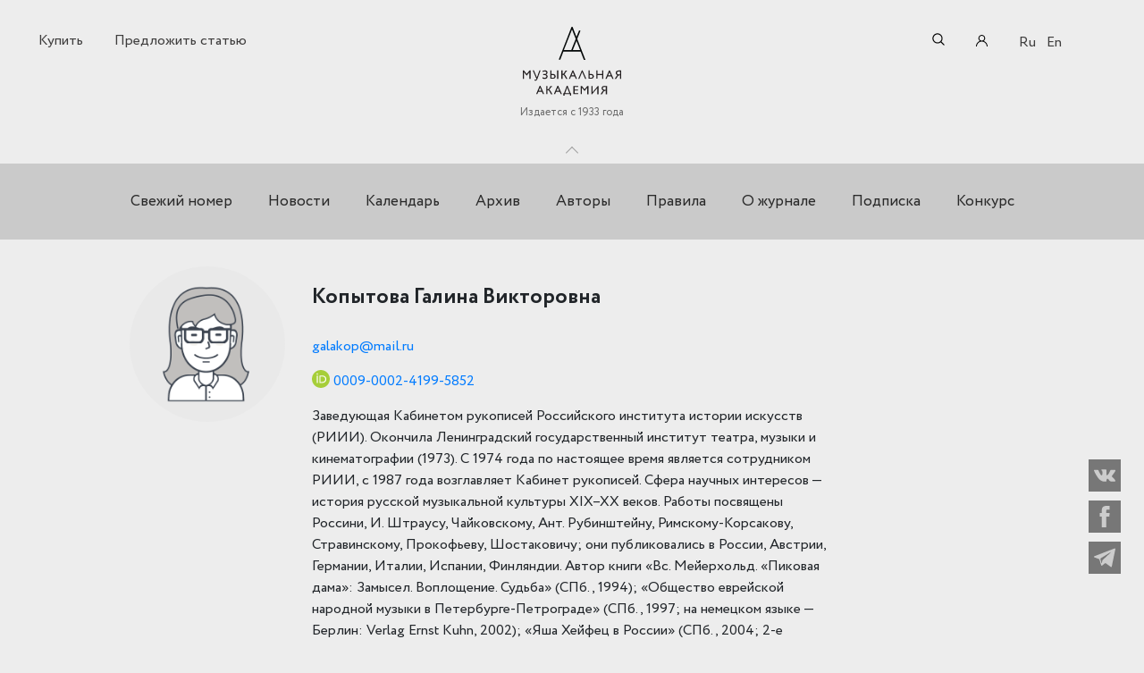

--- FILE ---
content_type: text/html; charset=UTF-8
request_url: https://mus.academy/authors/kopytova-galina-viktorovna
body_size: 53362
content:
<!DOCTYPE html>
<html lang="en">
<head>
    <meta charset="UTF-8">
    <meta name="viewport" content="width=device-width, initial-scale=1">

    <!-- CSRF Token -->
    <meta name="csrf-token" content="Fy2Mr5zo55olTXgwIyh107Mdw8BX9iygk4TJm3zn">
        <meta property="og:title" content="Копытова Галина Викторовна"/>
    <meta property="og:url" content="https://mus.academy/authors/kopytova-galina-viktorovna"/>
    
    <meta name="description" content="Копытова Галина Викторовна"/>

    <title>Копытова Галина Викторовна</title>

    <!-- Styles -->
    <link rel="stylesheet" href="https://mus.academy/css/fontawesome-all.css">
    <link rel="stylesheet" href="https://mus.academy/css/bootstrap.min.css">
    <link rel="stylesheet" href="https://mus.academy/css/swiper.min.css">
    <link rel="stylesheet" href="https://mus.academy/css/owl.carousel.min.css">
    <link rel="stylesheet" href="https://mus.academy/components/noUiSlider-master/distribute/nouislider.min.css">
    <link rel="stylesheet" href="https://mus.academy/components/tooltipster-master/dist/css/tooltipster.bundle.min.css">
    <link rel="stylesheet" href="https://mus.academy/css/style.css?v=1671531674">
    <link rel="stylesheet" href="https://mus.academy/css/custom.css?v=1769500580">

    
    <link rel="icon" type="image/png" href="/img/favicon_ma.png" />
    <link rel="shortcut icon" type="image/svg+xml" href="/img/logo_simple.svg"/>

    <style>
        .page-loader {
            position: fixed;
            left: 0;
            top: 0;
            width: 100%;
            height: 100%;
            z-index: 100000000;
            background-color: #ededed;
            transition: all 1s;
        }
        .page-loader__logo {
            position: absolute;
            left: 50%;
            top: 50%;
            transform: translate(-50%, -50%);
            opacity: 1;
            transition: all .4s;
        }
        .page-loader__logo-element {
            animation: logo-animation 2.5s infinite;
            transform-origin: center 50px;
        }
        @keyframes  logo-animation {
            0%   { transform: rotate(-22deg); }
            50%  { transform: rotate(22deg);  }
            100% { transform: rotate(-22deg); }
        }
    </style>
        <script src="https://www.google.com/recaptcha/api.js?render=6LewqokfAAAAAJZGgNbZtGWhTz6cvm8cfsIS6jk3"></script>
</head>
<body class="algoritm-page locale-ru ">
    <!-- PRELOADER -->
    <div class="page-loader">
        <svg class="page-loader__logo"  width="57" height="69" fill="none" xmlns="http://www.w3.org/2000/svg">
            <path d="M39.5402 25.2288l-1.6497-4.1392L29.6797 0h-2.1371L.604309 68.8689H3.92239l6.44871-16.8567h36.3301c4.0867 10.4699 5.6239 14.478 6.3363 15.9951l.2062.6368h.1125c.1874.3559.2437.3559.3374.3559h2.9431L39.5402 25.2288zm6.0175 23.4683H11.4959L28.5174 5.61889 45.5577 48.6971z" fill="#231F20"/>
            <path class="page-loader__logo-element" fill="#231F20" d="M27.1675 5.43726h3.107v45.0515h-3.107z"/>
        </svg>
    </div>
    <!-- END PRELOADER -->

<header class="header">
    <section class="header__top">
            </section>

    <section class="header__center">

        <!-- <a href="http://competition.mus.academy/" class="banner-top__mobile">
            <img src="/uploads/MA-Competition-banner-768x250.png" alt="">
        </a> -->

        <div class="container">
            <div class="row">
                <div class="col">
                                            <a href="https://mus.academy/buy" class="ui-button-2 buy-button">Купить</a>

    <a href="https://mus.academy/account/article-offers/create" class="ui-button-2 offer-link">Предложить статью</a>
                    
                    <a class="logo" href="https://mus.academy">
                        							<img src="/img/logo_simple.svg" alt="Музыкальная академия" class="short-logo">
                            <img src="/img/logo_new.svg" alt="Музыкальная академия" class="full-logo">
                            <span class="logo__subtitle">Издается с 1933 года</span>
                                            </a>

                    <form method="GET" action="https://mus.academy/search" accept-charset="UTF-8" id="searchform" class="searchform">

    <input class="searchform__input" name="search" type="text" value="">
    <div class="searchform__icon">
        <svg xmlns="http://www.w3.org/2000/svg" viewBox="0 0 512 512" class="search-ico">
            <path d="M495 466.2L377.2 348.4c29.2-35.6 46.8-81.2 46.8-130.9C424 103.5 331.5 11 217.5 11 103.4 11 11 103.5 11 217.5S103.4 424 217.5 424c49.7 0 95.2-17.5 130.8-46.7L466.1 495c8 8 20.9 8 28.9 0 8-7.9 8-20.9 0-28.8zm-277.5-83.3C126.2 382.9 52 308.7 52 217.5S126.2 52 217.5 52C308.7 52 383 126.3 383 217.5s-74.3 165.4-165.5 165.4z"/>
        </svg>
        <input id="searchsubmit" type="submit" value="">
    </div>
    <button class="searchform__addsearch" type="button">Расширенный&nbsp;поиск</button>

</form>

                                            <a class="account__link" href="/account">
                            <svg xmlns="http://www.w3.org/2000/svg" viewBox="0 0 512 512" class="account__ico">
                                <path d="M437.02 330.98c-27.883-27.882-61.071-48.523-97.281-61.018C378.521 243.251 404 198.548 404 148 404 66.393 337.607 0 256 0S108 66.393 108 148c0 50.548 25.479 95.251 64.262 121.962-36.21 12.495-69.398 33.136-97.281 61.018C26.629 379.333 0 443.62 0 512h40c0-119.103 96.897-216 216-216s216 96.897 216 216h40c0-68.38-26.629-132.667-74.98-181.02zM256 256c-59.551 0-108-48.448-108-108S196.449 40 256 40s108 48.448 108 108-48.449 108-108 108z"/>
                            </svg>

                            <span class="account__title">Личный кабинет</span>
                        </a>
                    
                    <nav class="lang-switcher">
                        <ul>
            <li  class="lang-switcher__active" >
            <a href="https://mus.academy/authors/kopytova-galina-viktorovna">Ru</a>
        </li>
            <li >
            <a href="https://mus.academy/en/authors/kopytova-galina-viktorovna">En</a>
        </li>
    </ul>
                    </nav>
                </div>
            </div>
        </div>

        <button class="header__trigger js-header-trigger">Toggle</button>
    </section>

    <section class="additional-search hide js-additional-search " >
    <div class="additional-search__wrapper">
        <div class="additional-search__inner">

            <form method="GET" action="https://mus.academy/search" accept-charset="UTF-8">
                <div class="additional-search__fields">
                    <div class="additional-search__group">
                        <div class="additional-search__item">
                            <input placeholder="По тексту" name="search[content]" type="text">
                        </div>
                        <div class="additional-search__item">
                            <input placeholder="По автору" name="search[author]" type="text">
                        </div>
                    </div>

                    <div class="additional-search__group">
                        <div class="additional-search__item">
                            <input placeholder="По названию" name="search[title]" type="text">
                        </div>
                        <div class="additional-search__item">
                            <input placeholder="По ключевым словам" name="search[keyword]" type="text">
                        </div>
                    </div>

                    <div class="additional-search__group">

                        <div class="additional-search__item">
                            
                            <div class="range js-range-years" data-min="1933" data-max="2026" data-start="1933" data-stop="2026">
                                <div class="range__fields">
                                    <div class="range__field">
                                        <input class="range__input range__input_type_from" name="search[year_from]" type="text" value="1933">
                                        <input class="range__input range__input_type_to" name="search[year_to]" type="text" value="2026">
                                    </div>
                                </div>
                                <div class="range__slider"></div>
                            </div>
                        </div>

                        <div class="additional-search__item">
                            <div class="additional-search__checks">
                                <div class="additional-search__check">
                                    <div class="form-check">
                                        <label class="check-elem">
                                            <input id="search-type-all-desktop" class="check-elem__input" checked="checked" name="type" type="radio" value="all">
                                            <span class="check-elem__label">
                                                По всему сайту
                                            </span>
                                        </label>
                                    </div>
                                </div>
                                <div class="additional-search__check">
                                    <div class="form-check">
                                        <label class="check-elem">
                                            <input id="search-type-articles-desktop" class="check-elem__input" name="type" type="radio" value="magazine_articles">
                                            <span class="check-elem__label">
                                                По статьям журнала
                                            </span>
                                        </label>
                                    </div>
                                </div>
                            </div>
                        </div>
                    </div>
                </div>
                <div class="additional-search__controls">
                    <div class="additional-search__control">
                        <input type="submit" value="Искать">
                    </div>
                </div>
            </form>
        </div>
        <span id="closeAddSearch" class="additional-search__close">
            Закрыть        </span>
    </div>
</section>

    <nav class="header__bottom center-menu">
                    <ul>
            <li>
        <a href="https://mus.academy/archive/recent">Свежий номер</a>
        </li>
            <li>
        <a href="https://mus.academy/news">Новости</a>
        </li>
            <li>
        <a href="https://mus.academy/events">Календарь</a>
        </li>
            <li>
        <a href="https://mus.academy/archive">Архив</a>
        </li>
            <li>
        <a href="https://mus.academy/authors">Авторы</a>
        </li>
            <li>
        <a href="https://mus.academy/rules">Правила</a>
        </li>
            <li>
        <a href="https://mus.academy/about">О журнале</a>
        </li>
            <li>
        <a href="https://mus.academy/buy#subscription">Подписка</a>
        </li>
            <li>
        <a href="https://competition.mus.academy/" target="_blank">Конкурс</a>
        </li>
    </ul>
            </nav>

</header>
<div id="main-wrapper" class="single-author">
    <div class="container">
        <div class="row justify-content-md-center">
            <div class="notification col col-sm-10 col-lg-7 col-lg">
                
                
                            </div>
        </div>
    </div>

        <div class="container">
        <div class="row">
            <div class="col">
                <section class="content-inner">
                    <div class="row">
                        <div class="col-12 col-sm-2  offset-sm-1">
                            
                            <span class="author-image author-image_type_proportional-square"
                                  style="background-image: url(/storage/userpic_female-200x_.png?token=91a92b0752742c585c76656402fd5dcd);"></span>
                        </div>
                        <div class="col-12 col-sm-6">
                            <div class="content-inner">
                                <h1>Копытова Галина Викторовна</h1>

                                
                                                                    <div class="article-metadata__item article-metadata__group">



                                        <span class="article-metadata__group-item">
                                            <a href="mailto:galakop@mail.ru">galakop@mail.ru</a>
                                        </span>
                                    </div>
                                
                                                                    <div class="article-metadata__item article-metadata__group">



                                        <span class="article-metadata__group-item">
                                            <img class="orcid-icon" src="https://mus.academy/icons/orcid.svg" alt="">
                                            <a href="https://orcid.org/0009-0002-4199-5852"
                                               target="_blank">0009-0002-4199-5852</a>
                                        </span>
                                    </div>
                                

                                <span>Заведующая Кабинетом рукописей Российского института истории искусств (РИИИ).&nbsp;Окончила Ленинградский государственный институт театра, музыки и кинематографии (1973). С 1974 года по настоящее время является сотрудником РИИИ, с 1987 года возглавляет Кабинет рукописей.&nbsp;Сфера научных интересов &mdash; история русской музыкальной культуры XIX&ndash;XX веков. Работы посвящены </span><span>Россини, И.&nbsp;Штраусу, Чайковскому, Ант.&nbsp;Рубинштейну, Римскому-Корсакову, Стравинскому, </span><span>Прокофьеву, Шостаковичу; они публиковались в России, Австрии, Германии, Италии, Испании, Финляндии.&nbsp;Автор книги &laquo;Вс.&nbsp;Мейерхольд.&nbsp;&laquo;Пиковая дама&raquo;: Замысел.&nbsp;Воплощение.&nbsp;Судьба&raquo; (СПб., 1994);&nbsp;&laquo;Общество еврейской народной музыки в Петербурге-Петрограде&raquo; (СПб., 1997; на немецком языке &mdash; Берлин: Verlag Ernst Kuhn, 2002);&nbsp;&laquo;Яша Хейфец в России&raquo; </span><span>(СПб., 2004; 2-е издание &mdash; 2006; на русском языке &mdash; &laquo;Яша Хейфец: Ранние годы в России&raquo;, Indiana University Press, 2013).&nbsp;Участвовала в подготовке издания писем Д.&nbsp;Шостаковича к И.&nbsp;Соллертинскому (СПб., 2006).&nbsp;Автор (совместно с О.&nbsp;Г.&nbsp;Дигонской) издания &laquo;Дмитрий Шостакович.&nbsp;Нотографический справочник.&nbsp;В 3 выпусках.&nbsp;Вып.&nbsp;1 (1914&ndash;1936).&nbsp;Вначале сочинений до Симфонии № 4 ор. 43&raquo; (СПб., </span><span>2016).</span>
                            </div>
                        </div>
                    </div>
                    <div class="row">
                        <div class="col col-sm-10 offset-sm-1">
                            <div class="divider">

                            </div>
                        </div>
                    </div>
                    <div class="row">
                        <div class="col col-sm-6 offset-sm-3">
                            <h2 class="author__articles-list-title">Статьи</h2>

<div class="newslist1 author__articles-list infinite-scroll">
                        <div class="newslist1__item  author__articles-item">
        <h2 class="newslist1__item_link">
            <a href="https://mus.academy/articles/shostakovichs-music-for-the-play-salut-spain-finds-and-search-prospects">Музыка Шостаковича к&nbsp;спектаклю &laquo;Салют, Испания!&raquo;: находки и&nbsp;перспективы поиска</a>
        </h2>
                            <div class="release-info">
                                    <span class="release-number">Выпуск № 3</span>
                                                            <span class="release-through-number">(783)</span>
                                                        <span class="release-year">│ 2023</span>
                
            </div>
            </div>
            
    
</div>
                        </div>
                    </div>
                </section>
            </div>
        </div>
    </div>
</div>
<footer class="footer">
    <section class="footer__top">
        <div class="container">
            <div class="row">
                <div class="col col-xl-9">
                    <a href="https://mus.academy" class="footer__logo">
                                                    <img src="/img/logo_new_w.svg" alt="">
                                            </a>
                    <nav>
                                                    <ul>
            <li>
        <a href="https://mus.academy/archive/recent">Свежий номер</a>
        </li>
            <li>
        <a href="https://mus.academy/news">Новости</a>
        </li>
            <li>
        <a href="https://mus.academy/archive">Архив</a>
        </li>
            <li>
        <a href="https://mus.academy/authors">Авторы</a>
        </li>
            <li>
        <a href="https://mus.academy/rules">Правила</a>
        </li>
            <li>
        <a href="https://mus.academy/about">О журнале</a>
        </li>
    </ul>
                                            </nav>
                </div>
            </div>
        </div>
    </section>
    <div class="divider"></div>
    <section class="footer__center">
        <div class="container">
            <div class="row">
                <div class="col col-xl-8">
                    <p class="title">
                                                    Ежеквартальный научный и критико-публицистический журнал
                                            </p>

                                            <p>Подписной индекс: 70840<br />ISSN 0869-4516<br />eISSN 2686-9284<br />Свидетельство о регистрации СМИ № 01264 от 19.06.1992<br />Свидетельство о регистрации электронного СМИ ЭЛ № ФС&nbsp;<span class="wmi-callto">77-75937</span>&nbsp;от 30.05.2019</p>
<p>125009, г. Москва, Брюсов переулок, дом 8/10, корпус 2.<br />8 495 232&ndash;52&ndash;11, <a href="mailto:ma@mus.academy">ma@mus.academy</a></p>
<p>&copy; &laquo;Музыкальная академия&raquo;, 2019&mdash;2023</p>
                                    </div>
            </div>
        </div>

    </section>

    <section class="footer__bottom">
        <div class="container">
            <div class="row">
                <div class="col">
                                            <a href="http://unioncomposers.ru" target="_blank">Союз композиторов России</a>
    <a href="https://kmpztr.ru" target="_blank">Издательство &laquo;КОМПОЗИТОР&raquo;</a>
    <a href="http://muzlifemagazine.ru/" target="_blank">Журнал &laquo;Музыкальная жизнь&raquo;</a>
    <a href="https://competition.mus.academy/" target="_blank">Конкурс</a>
                                    </div>
                <div class="footer__social">
                    <ul class="social-nav">
                        <li class="social-nav__item">
                            <a href="https://vk.com/mus.academy" class="social-nav__link" target="_blank">
                                <svg version="1.1" id="Capa_1" xmlns="http://www.w3.org/2000/svg" xmlns:xlink="http://www.w3.org/1999/xlink" x="0px" y="0px"
                                     width="548.358px" height="548.358px" viewBox="0 0 548.358 548.358" style="enable-background:new 0 0 548.358 548.358;"
                                     xml:space="preserve" class="social-nav__icon">
                                    <path d="M545.451,400.298c-0.664-1.431-1.283-2.618-1.858-3.569c-9.514-17.135-27.695-38.167-54.532-63.102l-0.567-0.571
                                        l-0.284-0.28l-0.287-0.287h-0.288c-12.18-11.611-19.893-19.418-23.123-23.415c-5.91-7.614-7.234-15.321-4.004-23.13
                                        c2.282-5.9,10.854-18.36,25.696-37.397c7.807-10.089,13.99-18.175,18.556-24.267c32.931-43.78,47.208-71.756,42.828-83.939
                                        l-1.701-2.847c-1.143-1.714-4.093-3.282-8.846-4.712c-4.764-1.427-10.853-1.663-18.278-0.712l-82.224,0.568
                                        c-1.332-0.472-3.234-0.428-5.712,0.144c-2.475,0.572-3.713,0.859-3.713,0.859l-1.431,0.715l-1.136,0.859
                                        c-0.952,0.568-1.999,1.567-3.142,2.995c-1.137,1.423-2.088,3.093-2.848,4.996c-8.952,23.031-19.13,44.444-30.553,64.238
                                        c-7.043,11.803-13.511,22.032-19.418,30.693c-5.899,8.658-10.848,15.037-14.842,19.126c-4,4.093-7.61,7.372-10.852,9.849
                                        c-3.237,2.478-5.708,3.525-7.419,3.142c-1.715-0.383-3.33-0.763-4.859-1.143c-2.663-1.714-4.805-4.045-6.42-6.995
                                        c-1.622-2.95-2.714-6.663-3.285-11.136c-0.568-4.476-0.904-8.326-1-11.563c-0.089-3.233-0.048-7.806,0.145-13.706
                                        c0.198-5.903,0.287-9.897,0.287-11.991c0-7.234,0.141-15.085,0.424-23.555c0.288-8.47,0.521-15.181,0.716-20.125
                                        c0.194-4.949,0.284-10.185,0.284-15.705s-0.336-9.849-1-12.991c-0.656-3.138-1.663-6.184-2.99-9.137
                                        c-1.335-2.95-3.289-5.232-5.853-6.852c-2.569-1.618-5.763-2.902-9.564-3.856c-10.089-2.283-22.936-3.518-38.547-3.71
                                        c-35.401-0.38-58.148,1.906-68.236,6.855c-3.997,2.091-7.614,4.948-10.848,8.562c-3.427,4.189-3.905,6.475-1.431,6.851
                                        c11.422,1.711,19.508,5.804,24.267,12.275l1.715,3.429c1.334,2.474,2.666,6.854,3.999,13.134c1.331,6.28,2.19,13.227,2.568,20.837
                                        c0.95,13.897,0.95,25.793,0,35.689c-0.953,9.9-1.853,17.607-2.712,23.127c-0.859,5.52-2.143,9.993-3.855,13.418
                                        c-1.715,3.426-2.856,5.52-3.428,6.28c-0.571,0.76-1.047,1.239-1.425,1.427c-2.474,0.948-5.047,1.431-7.71,1.431
                                        c-2.667,0-5.901-1.334-9.707-4c-3.805-2.666-7.754-6.328-11.847-10.992c-4.093-4.665-8.709-11.184-13.85-19.558
                                        c-5.137-8.374-10.467-18.271-15.987-29.691l-4.567-8.282c-2.855-5.328-6.755-13.086-11.704-23.267
                                        c-4.952-10.185-9.329-20.037-13.134-29.554c-1.521-3.997-3.806-7.04-6.851-9.134l-1.429-0.859c-0.95-0.76-2.475-1.567-4.567-2.427
                                        c-2.095-0.859-4.281-1.475-6.567-1.854l-78.229,0.568c-7.994,0-13.418,1.811-16.274,5.428l-1.143,1.711
                                        C0.288,140.146,0,141.668,0,143.763c0,2.094,0.571,4.664,1.714,7.707c11.42,26.84,23.839,52.725,37.257,77.659
                                        c13.418,24.934,25.078,45.019,34.973,60.237c9.897,15.229,19.985,29.602,30.264,43.112c10.279,13.515,17.083,22.176,20.412,25.981
                                        c3.333,3.812,5.951,6.662,7.854,8.565l7.139,6.851c4.568,4.569,11.276,10.041,20.127,16.416
                                        c8.853,6.379,18.654,12.659,29.408,18.85c10.756,6.181,23.269,11.225,37.546,15.126c14.275,3.905,28.169,5.472,41.684,4.716h32.834
                                        c6.659-0.575,11.704-2.669,15.133-6.283l1.136-1.431c0.764-1.136,1.479-2.901,2.139-5.276c0.668-2.379,1-5,1-7.851
                                        c-0.195-8.183,0.428-15.558,1.852-22.124c1.423-6.564,3.045-11.513,4.859-14.846c1.813-3.33,3.859-6.14,6.136-8.418
                                        c2.282-2.283,3.908-3.666,4.862-4.142c0.948-0.479,1.705-0.804,2.276-0.999c4.568-1.522,9.944-0.048,16.136,4.429
                                        c6.187,4.473,11.99,9.996,17.418,16.56c5.425,6.57,11.943,13.941,19.555,22.124c7.617,8.186,14.277,14.271,19.985,18.274
                                        l5.708,3.426c3.812,2.286,8.761,4.38,14.853,6.283c6.081,1.902,11.409,2.378,15.984,1.427l73.087-1.14
                                        c7.229,0,12.854-1.197,16.844-3.572c3.998-2.379,6.373-5,7.139-7.851c0.764-2.854,0.805-6.092,0.145-9.712
                                        C546.782,404.25,546.115,401.725,545.451,400.298z"/>
                                    </svg>
                            </a>
                        </li>
                        <li class="social-nav__item">
                            <a href="https://www.facebook.com/musacademia/" class="social-nav__link" target="_blank">
                                <svg version="1.1" id="Capa_1" xmlns="http://www.w3.org/2000/svg" xmlns:xlink="http://www.w3.org/1999/xlink" x="0px" y="0px"
                                     width="430.113px" height="430.114px" viewBox="0 0 430.113 430.114" style="enable-background:new 0 0 430.113 430.114;"
                                     xml:space="preserve" class="social-nav__icon">
                                    <path id="Facebook" d="M158.081,83.3c0,10.839,0,59.218,0,59.218h-43.385v72.412h43.385v215.183h89.122V214.936h59.805
                                        c0,0,5.601-34.721,8.316-72.685c-7.784,0-67.784,0-67.784,0s0-42.127,0-49.511c0-7.4,9.717-17.354,19.321-17.354
                                        c9.586,0,29.818,0,48.557,0c0-9.859,0-43.924,0-75.385c-25.016,0-53.476,0-66.021,0C155.878-0.004,158.081,72.48,158.081,83.3z"/>
                                </svg>
                            </a>
                        </li>
                        <li class="social-nav__item">
                            <a href="https://t.me/musacademia" class="social-nav__link" target="_blank">
                                <svg version="1.1" id="Layer_1" xmlns="http://www.w3.org/2000/svg" xmlns:xlink="http://www.w3.org/1999/xlink" x="0px" y="0px"
                                     viewBox="0 0 300 300" style="enable-background:new 0 0 300 300;" xml:space="preserve" class="social-nav__icon">
                                    <path id="XMLID_497_" d="M5.299,144.645l69.126,25.8l26.756,86.047c1.712,5.511,8.451,7.548,12.924,3.891l38.532-31.412
                                        c4.039-3.291,9.792-3.455,14.013-0.391l69.498,50.457c4.785,3.478,11.564,0.856,12.764-4.926L299.823,29.22
                                        c1.31-6.316-4.896-11.585-10.91-9.259L5.218,129.402C-1.783,132.102-1.722,142.014,5.299,144.645z M96.869,156.711l135.098-83.207
                                        c2.428-1.491,4.926,1.792,2.841,3.726L123.313,180.87c-3.919,3.648-6.447,8.53-7.163,13.829l-3.798,28.146
                                        c-0.503,3.758-5.782,4.131-6.819,0.494l-14.607-51.325C89.253,166.16,91.691,159.907,96.869,156.711z"/>
                                </svg>
                            </a>
                        </li>
                    </ul>
                </div>
            </div>
        </div>
    </section>
</footer>

<button class="burger burger_style_light js-nav-trigger">Показать/скрыть навигацию</button>

<div class="responsive-menu">
    <div class="close-button  responsive-menu-close">
        <img src="/images/close.svg" class="svg" onerror="this.onerror=null; this.src='image.png'">
    </div>
	<div class="logo">
	<a class="logo__link" href="http://musacademia.com">
                        <img src="/img/logo_new_1.svg" alt="Музыкальная академия">

                    </a></div>

    <div class="resp-menu-wr">
        <nav>
                            <ul>
            <li>
        <a href="https://mus.academy/archive/recent">Свежий номер</a>
        </li>
            <li>
        <a href="https://mus.academy/news">Новости</a>
        </li>
            <li>
        <a href="https://mus.academy/events">Календарь</a>
        </li>
            <li>
        <a href="https://mus.academy/archive">Архив</a>
        </li>
            <li>
        <a href="https://mus.academy/authors">Авторы</a>
        </li>
            <li>
        <a href="https://mus.academy/rules">Правила</a>
        </li>
            <li>
        <a href="https://mus.academy/about">О журнале</a>
        </li>
            <li>
        <a href="https://mus.academy/buy#subscription">Подписка</a>
        </li>
            <li>
        <a href="https://competition.mus.academy/" target="_blank">Конкурс</a>
        </li>
    </ul>
                    </nav>
    </div>
    <div class="buy-magazine-links">
                    <a href="https://mus.academy/buy" class="ui-button-2 buy-button">Купить</a>

    <a href="https://mus.academy/account/article-offers/create" class="ui-button-2 offer-link">Предложить статью</a>
            </div>

	        <div class="respAccount">
            <a class="respAccount__item" href="/account">
                <span class="respAccount__text">Личный кабинет</span>
            </a>
        </div>
    
    <nav class="lang-switcher">
        <ul>
            <li  class="lang-switcher__active" >
            <a href="https://mus.academy/authors/kopytova-galina-viktorovna">Ru</a>
        </li>
            <li >
            <a href="https://mus.academy/en/authors/kopytova-galina-viktorovna">En</a>
        </li>
    </ul>
    </nav>

    <ul class="social-nav">
        <li class="social-nav__item">
            <a href="https://vk.com/mus.academy" class="social-nav__link" target="_blank">
                <svg version="1.1" id="Capa_1" xmlns="http://www.w3.org/2000/svg" xmlns:xlink="http://www.w3.org/1999/xlink" x="0px" y="0px"
                     width="548.358px" height="548.358px" viewBox="0 0 548.358 548.358" style="enable-background:new 0 0 548.358 548.358;"
                     xml:space="preserve" class="social-nav__icon">
                                <path d="M545.451,400.298c-0.664-1.431-1.283-2.618-1.858-3.569c-9.514-17.135-27.695-38.167-54.532-63.102l-0.567-0.571
                                    l-0.284-0.28l-0.287-0.287h-0.288c-12.18-11.611-19.893-19.418-23.123-23.415c-5.91-7.614-7.234-15.321-4.004-23.13
                                    c2.282-5.9,10.854-18.36,25.696-37.397c7.807-10.089,13.99-18.175,18.556-24.267c32.931-43.78,47.208-71.756,42.828-83.939
                                    l-1.701-2.847c-1.143-1.714-4.093-3.282-8.846-4.712c-4.764-1.427-10.853-1.663-18.278-0.712l-82.224,0.568
                                    c-1.332-0.472-3.234-0.428-5.712,0.144c-2.475,0.572-3.713,0.859-3.713,0.859l-1.431,0.715l-1.136,0.859
                                    c-0.952,0.568-1.999,1.567-3.142,2.995c-1.137,1.423-2.088,3.093-2.848,4.996c-8.952,23.031-19.13,44.444-30.553,64.238
                                    c-7.043,11.803-13.511,22.032-19.418,30.693c-5.899,8.658-10.848,15.037-14.842,19.126c-4,4.093-7.61,7.372-10.852,9.849
                                    c-3.237,2.478-5.708,3.525-7.419,3.142c-1.715-0.383-3.33-0.763-4.859-1.143c-2.663-1.714-4.805-4.045-6.42-6.995
                                    c-1.622-2.95-2.714-6.663-3.285-11.136c-0.568-4.476-0.904-8.326-1-11.563c-0.089-3.233-0.048-7.806,0.145-13.706
                                    c0.198-5.903,0.287-9.897,0.287-11.991c0-7.234,0.141-15.085,0.424-23.555c0.288-8.47,0.521-15.181,0.716-20.125
                                    c0.194-4.949,0.284-10.185,0.284-15.705s-0.336-9.849-1-12.991c-0.656-3.138-1.663-6.184-2.99-9.137
                                    c-1.335-2.95-3.289-5.232-5.853-6.852c-2.569-1.618-5.763-2.902-9.564-3.856c-10.089-2.283-22.936-3.518-38.547-3.71
                                    c-35.401-0.38-58.148,1.906-68.236,6.855c-3.997,2.091-7.614,4.948-10.848,8.562c-3.427,4.189-3.905,6.475-1.431,6.851
                                    c11.422,1.711,19.508,5.804,24.267,12.275l1.715,3.429c1.334,2.474,2.666,6.854,3.999,13.134c1.331,6.28,2.19,13.227,2.568,20.837
                                    c0.95,13.897,0.95,25.793,0,35.689c-0.953,9.9-1.853,17.607-2.712,23.127c-0.859,5.52-2.143,9.993-3.855,13.418
                                    c-1.715,3.426-2.856,5.52-3.428,6.28c-0.571,0.76-1.047,1.239-1.425,1.427c-2.474,0.948-5.047,1.431-7.71,1.431
                                    c-2.667,0-5.901-1.334-9.707-4c-3.805-2.666-7.754-6.328-11.847-10.992c-4.093-4.665-8.709-11.184-13.85-19.558
                                    c-5.137-8.374-10.467-18.271-15.987-29.691l-4.567-8.282c-2.855-5.328-6.755-13.086-11.704-23.267
                                    c-4.952-10.185-9.329-20.037-13.134-29.554c-1.521-3.997-3.806-7.04-6.851-9.134l-1.429-0.859c-0.95-0.76-2.475-1.567-4.567-2.427
                                    c-2.095-0.859-4.281-1.475-6.567-1.854l-78.229,0.568c-7.994,0-13.418,1.811-16.274,5.428l-1.143,1.711
                                    C0.288,140.146,0,141.668,0,143.763c0,2.094,0.571,4.664,1.714,7.707c11.42,26.84,23.839,52.725,37.257,77.659
                                    c13.418,24.934,25.078,45.019,34.973,60.237c9.897,15.229,19.985,29.602,30.264,43.112c10.279,13.515,17.083,22.176,20.412,25.981
                                    c3.333,3.812,5.951,6.662,7.854,8.565l7.139,6.851c4.568,4.569,11.276,10.041,20.127,16.416
                                    c8.853,6.379,18.654,12.659,29.408,18.85c10.756,6.181,23.269,11.225,37.546,15.126c14.275,3.905,28.169,5.472,41.684,4.716h32.834
                                    c6.659-0.575,11.704-2.669,15.133-6.283l1.136-1.431c0.764-1.136,1.479-2.901,2.139-5.276c0.668-2.379,1-5,1-7.851
                                    c-0.195-8.183,0.428-15.558,1.852-22.124c1.423-6.564,3.045-11.513,4.859-14.846c1.813-3.33,3.859-6.14,6.136-8.418
                                    c2.282-2.283,3.908-3.666,4.862-4.142c0.948-0.479,1.705-0.804,2.276-0.999c4.568-1.522,9.944-0.048,16.136,4.429
                                    c6.187,4.473,11.99,9.996,17.418,16.56c5.425,6.57,11.943,13.941,19.555,22.124c7.617,8.186,14.277,14.271,19.985,18.274
                                    l5.708,3.426c3.812,2.286,8.761,4.38,14.853,6.283c6.081,1.902,11.409,2.378,15.984,1.427l73.087-1.14
                                    c7.229,0,12.854-1.197,16.844-3.572c3.998-2.379,6.373-5,7.139-7.851c0.764-2.854,0.805-6.092,0.145-9.712
                                    C546.782,404.25,546.115,401.725,545.451,400.298z"/>
                                </svg>
            </a>
        </li>
        <li class="social-nav__item">
            <a href="https://www.facebook.com/musacademia/" class="social-nav__link" target="_blank">
                <svg version="1.1" id="Capa_1" xmlns="http://www.w3.org/2000/svg" xmlns:xlink="http://www.w3.org/1999/xlink" x="0px" y="0px"
                     width="430.113px" height="430.114px" viewBox="0 0 430.113 430.114" style="enable-background:new 0 0 430.113 430.114;"
                     xml:space="preserve" class="social-nav__icon">
                                <path id="Facebook" d="M158.081,83.3c0,10.839,0,59.218,0,59.218h-43.385v72.412h43.385v215.183h89.122V214.936h59.805
                                    c0,0,5.601-34.721,8.316-72.685c-7.784,0-67.784,0-67.784,0s0-42.127,0-49.511c0-7.4,9.717-17.354,19.321-17.354
                                    c9.586,0,29.818,0,48.557,0c0-9.859,0-43.924,0-75.385c-25.016,0-53.476,0-66.021,0C155.878-0.004,158.081,72.48,158.081,83.3z"/>
                            </svg>
            </a>
        </li>
        <li class="social-nav__item">
            <a href="https://t.me/musacademia" class="social-nav__link" target="_blank">
                <svg version="1.1" id="Layer_1" xmlns="http://www.w3.org/2000/svg" xmlns:xlink="http://www.w3.org/1999/xlink" x="0px" y="0px"
                     viewBox="0 0 300 300" style="enable-background:new 0 0 300 300;" xml:space="preserve" class="social-nav__icon">
                                <path id="XMLID_497_" d="M5.299,144.645l69.126,25.8l26.756,86.047c1.712,5.511,8.451,7.548,12.924,3.891l38.532-31.412
                                    c4.039-3.291,9.792-3.455,14.013-0.391l69.498,50.457c4.785,3.478,11.564,0.856,12.764-4.926L299.823,29.22
                                    c1.31-6.316-4.896-11.585-10.91-9.259L5.218,129.402C-1.783,132.102-1.722,142.014,5.299,144.645z M96.869,156.711l135.098-83.207
                                    c2.428-1.491,4.926,1.792,2.841,3.726L123.313,180.87c-3.919,3.648-6.447,8.53-7.163,13.829l-3.798,28.146
                                    c-0.503,3.758-5.782,4.131-6.819,0.494l-14.607-51.325C89.253,166.16,91.691,159.907,96.869,156.711z"/>
                            </svg>
            </a>
        </li>
    </ul>
</div>
<button class="responsive-search-trigger js-responsive-search-trigger ">
    <svg xmlns="http://www.w3.org/2000/svg" viewBox="0 0 512 512" class="search-ico">
        <path d="M495 466.2L377.2 348.4c29.2-35.6 46.8-81.2 46.8-130.9C424 103.5 331.5 11 217.5 11 103.4 11 11 103.5 11 217.5S103.4 424 217.5 424c49.7 0 95.2-17.5 130.8-46.7L466.1 495c8 8 20.9 8 28.9 0 8-7.9 8-20.9 0-28.8zm-277.5-83.3C126.2 382.9 52 308.7 52 217.5S126.2 52 217.5 52C308.7 52 383 126.3 383 217.5s-74.3 165.4-165.5 165.4z"/>
    </svg>
</button>
<div class="responsive-search">
    <div class="close-button js-responsive-search-trigger">
        <svg xmlns="http://www.w3.org/2000/svg" viewBox="0 0 63.33 63.33" class="svg replaced-svg"><title>Ресурс 30</title><g id="Слой_2" data-name="Слой 2"><g id="Layer_2" data-name="Layer 2"><polygon points="63.33 2.83 60.5 0 31.66 28.84 2.83 0 0 2.83 28.84 31.66 0 60.5 2.83 63.33 31.66 34.49 60.5 63.33 63.33 60.5 34.49 31.66 63.33 2.83"></polygon></g></g></svg>
    </div>
    <div class="responsive-search__content">
        <div id="simple_resp_search" class="responsive-search__panel">

            <form method="GET" action="https://mus.academy/search" accept-charset="UTF-8" class="responsive-search__form">

                <input class="responsive-search__input" name="search" type="text">

                <input class="responsive-search__search" type="submit" value="Искать">

            </form>

            <div class="responsive-search__controls responsive-search__controls_align_center">
                <a href="#full_resp_search" class="responsive-search__trigger js-responsive-search-panal-trigger">Расширенный&nbsp;поиск</a>
            </div>
        </div>
        <div id="full_resp_search" class="responsive-search__panel responsive-search__panel_state_hidden">
            <section class="additional-search hide js-additional-search " >
    <div class="additional-search__wrapper">
        <div class="additional-search__inner">

            <form method="GET" action="https://mus.academy/search" accept-charset="UTF-8">
                <div class="additional-search__fields">
                    <div class="additional-search__group">
                        <div class="additional-search__item">
                            <input placeholder="По тексту" name="search[content]" type="text">
                        </div>
                        <div class="additional-search__item">
                            <input placeholder="По автору" name="search[author]" type="text">
                        </div>
                    </div>

                    <div class="additional-search__group">
                        <div class="additional-search__item">
                            <input placeholder="По названию" name="search[title]" type="text">
                        </div>
                        <div class="additional-search__item">
                            <input placeholder="По ключевым словам" name="search[keyword]" type="text">
                        </div>
                    </div>

                    <div class="additional-search__group">

                        <div class="additional-search__item">
                            
                            <div class="range js-range-years" data-min="1933" data-max="2026" data-start="1933" data-stop="2026">
                                <div class="range__fields">
                                    <div class="range__field">
                                        <input class="range__input range__input_type_from" name="search[year_from]" type="text" value="1933">
                                        <input class="range__input range__input_type_to" name="search[year_to]" type="text" value="2026">
                                    </div>
                                </div>
                                <div class="range__slider"></div>
                            </div>
                        </div>

                        <div class="additional-search__item">
                            <div class="additional-search__checks">
                                <div class="additional-search__check">
                                    <div class="form-check">
                                        <label class="check-elem">
                                            <input id="search-type-all-mobile" class="check-elem__input" checked="checked" name="type" type="radio" value="all">
                                            <span class="check-elem__label">
                                                По всему сайту
                                            </span>
                                        </label>
                                    </div>
                                </div>
                                <div class="additional-search__check">
                                    <div class="form-check">
                                        <label class="check-elem">
                                            <input id="search-type-articles-mobile" class="check-elem__input" name="type" type="radio" value="magazine_articles">
                                            <span class="check-elem__label">
                                                По статьям журнала
                                            </span>
                                        </label>
                                    </div>
                                </div>
                            </div>
                        </div>
                    </div>
                </div>
                <div class="additional-search__controls">
                    <div class="additional-search__control">
                        <input type="submit" value="Искать">
                    </div>
                </div>
            </form>
        </div>
        <span id="closeAddSearch" class="additional-search__close">
            Закрыть        </span>
    </div>
</section>
            <div class="responsive-search__controls responsive-search__controls_align_center">
                <a href="#simple_resp_search" class="responsive-search__trigger js-responsive-search-panal-trigger">Простой&nbsp;поиск</a>
            </div>
        </div>
    </div>
</div>

    <div class="page-share">
    <div class="share-group js-share">
        <div class="share-group__item">
                        <a href="http://vk.com/share.php?url=https://mus.academy/authors/kopytova-galina-viktorovna&title=Копытова Галина Викторовна&noparse=true" class="share-group__link" target="_blank">
                <svg version="1.1" id="Capa_1" xmlns="http://www.w3.org/2000/svg" xmlns:xlink="http://www.w3.org/1999/xlink" x="0px" y="0px"
                     width="548.358px" height="548.358px" viewBox="0 0 548.358 548.358" style="enable-background:new 0 0 548.358 548.358;"
                     xml:space="preserve" class="share-group__icon">
                    <path d="M545.451,400.298c-0.664-1.431-1.283-2.618-1.858-3.569c-9.514-17.135-27.695-38.167-54.532-63.102l-0.567-0.571
                        l-0.284-0.28l-0.287-0.287h-0.288c-12.18-11.611-19.893-19.418-23.123-23.415c-5.91-7.614-7.234-15.321-4.004-23.13
                        c2.282-5.9,10.854-18.36,25.696-37.397c7.807-10.089,13.99-18.175,18.556-24.267c32.931-43.78,47.208-71.756,42.828-83.939
                        l-1.701-2.847c-1.143-1.714-4.093-3.282-8.846-4.712c-4.764-1.427-10.853-1.663-18.278-0.712l-82.224,0.568
                        c-1.332-0.472-3.234-0.428-5.712,0.144c-2.475,0.572-3.713,0.859-3.713,0.859l-1.431,0.715l-1.136,0.859
                        c-0.952,0.568-1.999,1.567-3.142,2.995c-1.137,1.423-2.088,3.093-2.848,4.996c-8.952,23.031-19.13,44.444-30.553,64.238
                        c-7.043,11.803-13.511,22.032-19.418,30.693c-5.899,8.658-10.848,15.037-14.842,19.126c-4,4.093-7.61,7.372-10.852,9.849
                        c-3.237,2.478-5.708,3.525-7.419,3.142c-1.715-0.383-3.33-0.763-4.859-1.143c-2.663-1.714-4.805-4.045-6.42-6.995
                        c-1.622-2.95-2.714-6.663-3.285-11.136c-0.568-4.476-0.904-8.326-1-11.563c-0.089-3.233-0.048-7.806,0.145-13.706
                        c0.198-5.903,0.287-9.897,0.287-11.991c0-7.234,0.141-15.085,0.424-23.555c0.288-8.47,0.521-15.181,0.716-20.125
                        c0.194-4.949,0.284-10.185,0.284-15.705s-0.336-9.849-1-12.991c-0.656-3.138-1.663-6.184-2.99-9.137
                        c-1.335-2.95-3.289-5.232-5.853-6.852c-2.569-1.618-5.763-2.902-9.564-3.856c-10.089-2.283-22.936-3.518-38.547-3.71
                        c-35.401-0.38-58.148,1.906-68.236,6.855c-3.997,2.091-7.614,4.948-10.848,8.562c-3.427,4.189-3.905,6.475-1.431,6.851
                        c11.422,1.711,19.508,5.804,24.267,12.275l1.715,3.429c1.334,2.474,2.666,6.854,3.999,13.134c1.331,6.28,2.19,13.227,2.568,20.837
                        c0.95,13.897,0.95,25.793,0,35.689c-0.953,9.9-1.853,17.607-2.712,23.127c-0.859,5.52-2.143,9.993-3.855,13.418
                        c-1.715,3.426-2.856,5.52-3.428,6.28c-0.571,0.76-1.047,1.239-1.425,1.427c-2.474,0.948-5.047,1.431-7.71,1.431
                        c-2.667,0-5.901-1.334-9.707-4c-3.805-2.666-7.754-6.328-11.847-10.992c-4.093-4.665-8.709-11.184-13.85-19.558
                        c-5.137-8.374-10.467-18.271-15.987-29.691l-4.567-8.282c-2.855-5.328-6.755-13.086-11.704-23.267
                        c-4.952-10.185-9.329-20.037-13.134-29.554c-1.521-3.997-3.806-7.04-6.851-9.134l-1.429-0.859c-0.95-0.76-2.475-1.567-4.567-2.427
                        c-2.095-0.859-4.281-1.475-6.567-1.854l-78.229,0.568c-7.994,0-13.418,1.811-16.274,5.428l-1.143,1.711
                        C0.288,140.146,0,141.668,0,143.763c0,2.094,0.571,4.664,1.714,7.707c11.42,26.84,23.839,52.725,37.257,77.659
                        c13.418,24.934,25.078,45.019,34.973,60.237c9.897,15.229,19.985,29.602,30.264,43.112c10.279,13.515,17.083,22.176,20.412,25.981
                        c3.333,3.812,5.951,6.662,7.854,8.565l7.139,6.851c4.568,4.569,11.276,10.041,20.127,16.416
                        c8.853,6.379,18.654,12.659,29.408,18.85c10.756,6.181,23.269,11.225,37.546,15.126c14.275,3.905,28.169,5.472,41.684,4.716h32.834
                        c6.659-0.575,11.704-2.669,15.133-6.283l1.136-1.431c0.764-1.136,1.479-2.901,2.139-5.276c0.668-2.379,1-5,1-7.851
                        c-0.195-8.183,0.428-15.558,1.852-22.124c1.423-6.564,3.045-11.513,4.859-14.846c1.813-3.33,3.859-6.14,6.136-8.418
                        c2.282-2.283,3.908-3.666,4.862-4.142c0.948-0.479,1.705-0.804,2.276-0.999c4.568-1.522,9.944-0.048,16.136,4.429
                        c6.187,4.473,11.99,9.996,17.418,16.56c5.425,6.57,11.943,13.941,19.555,22.124c7.617,8.186,14.277,14.271,19.985,18.274
                        l5.708,3.426c3.812,2.286,8.761,4.38,14.853,6.283c6.081,1.902,11.409,2.378,15.984,1.427l73.087-1.14
                        c7.229,0,12.854-1.197,16.844-3.572c3.998-2.379,6.373-5,7.139-7.851c0.764-2.854,0.805-6.092,0.145-9.712
                        C546.782,404.25,546.115,401.725,545.451,400.298z"/>
                </svg>
            </a>
        </div>

                <div class="share-group__item">
            <a href="https://www.facebook.com/sharer/sharer.php?href=https://mus.academy/authors/kopytova-galina-viktorovna" class="share-group__link" target="_blank">
                <svg version="1.1" id="Capa_1" xmlns="http://www.w3.org/2000/svg" xmlns:xlink="http://www.w3.org/1999/xlink" x="0px" y="0px" width="430.113px" height="430.114px" viewBox="0 0 430.113 430.114" style="enable-background:new 0 0 430.113 430.114;" xml:space="preserve" class="share-group__icon">
                    <path id="Facebook" d="M158.081,83.3c0,10.839,0,59.218,0,59.218h-43.385v72.412h43.385v215.183h89.122V214.936h59.805
                        c0,0,5.601-34.721,8.316-72.685c-7.784,0-67.784,0-67.784,0s0-42.127,0-49.511c0-7.4,9.717-17.354,19.321-17.354
                        c9.586,0,29.818,0,48.557,0c0-9.859,0-43.924,0-75.385c-25.016,0-53.476,0-66.021,0C155.878-0.004,158.081,72.48,158.081,83.3z"></path>
                </svg>
            </a>
        </div>

                <div class="share-group__item">
            <a href="https://telegram.me/share/url?url=https://mus.academy/authors/kopytova-galina-viktorovna&text=Копытова Галина Викторовна" class="share-group__link" target="_blank">
                <svg version="1.1" id="Layer_1" xmlns="http://www.w3.org/2000/svg" xmlns:xlink="http://www.w3.org/1999/xlink" x="0px" y="0px" viewBox="0 0 300 300" style="enable-background:new 0 0 300 300;" xml:space="preserve" class="share-group__icon">
                    <path id="XMLID_497_" d="M5.299,144.645l69.126,25.8l26.756,86.047c1.712,5.511,8.451,7.548,12.924,3.891l38.532-31.412
                        c4.039-3.291,9.792-3.455,14.013-0.391l69.498,50.457c4.785,3.478,11.564,0.856,12.764-4.926L299.823,29.22
                        c1.31-6.316-4.896-11.585-10.91-9.259L5.218,129.402C-1.783,132.102-1.722,142.014,5.299,144.645z M96.869,156.711l135.098-83.207
                        c2.428-1.491,4.926,1.792,2.841,3.726L123.313,180.87c-3.919,3.648-6.447,8.53-7.163,13.829l-3.798,28.146
                        c-0.503,3.758-5.782,4.131-6.819,0.494l-14.607-51.325C89.253,166.16,91.691,159.907,96.869,156.711z"></path>
                </svg>
            </a>
        </div>
    </div>
</div>
<!-- Scripts -->
<script src="https://mus.academy/js/jquery.min.js"></script>
<script src="https://mus.academy/js/swiper.min.js"></script>
<script src="https://mus.academy/js/bootstrap.min.js"></script>
<script src="https://mus.academy/components/wnumb-1.1.0/wNumb.js"></script>
<script src="https://mus.academy/components/noUiSlider-master/distribute/nouislider.min.js"></script>
<script src="https://mus.academy/components/tooltipster-master/dist/js/tooltipster.bundle.min.js"></script>
<script src="https://mus.academy/js/script.js?v=1699361118"></script>
<script src="https://cdnjs.cloudflare.com/ajax/libs/jquery.pjax/2.0.1/jquery.pjax.min.js"></script>

<script>
    $.ajaxSetup({
        headers: {
            'X-CSRF-TOKEN': $('meta[name="csrf-token"]').attr('content')
        }
    });
</script>

<!-- Yandex.Metrika counter -->
<script type="text/javascript" >
    (function(m,e,t,r,i,k,a){m[i]=m[i]||function(){(m[i].a=m[i].a||[]).push(arguments)};
        m[i].l=1*new Date();k=e.createElement(t),a=e.getElementsByTagName(t)[0],k.async=1,k.src=r,a.parentNode.insertBefore(k,a)})
    (window, document, "script", "https://mc.yandex.ru/metrika/tag.js", "ym");

    ym(54050923, "init", {
        clickmap:true,
        trackLinks:true,
        accurateTrackBounce:true,
        webvisor:true
    });
</script>
<noscript><div><img src="https://mc.yandex.ru/watch/54050923" style="position:absolute; left:-9999px;" alt="" /></div></noscript>
<!-- /Yandex.Metrika counter -->


<style>
    .page-loader {
        opacity: 0;
        z-index: -1;
    }

    .page-loader__logo {
        opacity: 0;
    }
</style>

</body>
</html>


--- FILE ---
content_type: text/html; charset=utf-8
request_url: https://www.google.com/recaptcha/api2/anchor?ar=1&k=6LewqokfAAAAAJZGgNbZtGWhTz6cvm8cfsIS6jk3&co=aHR0cHM6Ly9tdXMuYWNhZGVteTo0NDM.&hl=en&v=N67nZn4AqZkNcbeMu4prBgzg&size=invisible&anchor-ms=20000&execute-ms=30000&cb=jlwlcetrql4o
body_size: 48602
content:
<!DOCTYPE HTML><html dir="ltr" lang="en"><head><meta http-equiv="Content-Type" content="text/html; charset=UTF-8">
<meta http-equiv="X-UA-Compatible" content="IE=edge">
<title>reCAPTCHA</title>
<style type="text/css">
/* cyrillic-ext */
@font-face {
  font-family: 'Roboto';
  font-style: normal;
  font-weight: 400;
  font-stretch: 100%;
  src: url(//fonts.gstatic.com/s/roboto/v48/KFO7CnqEu92Fr1ME7kSn66aGLdTylUAMa3GUBHMdazTgWw.woff2) format('woff2');
  unicode-range: U+0460-052F, U+1C80-1C8A, U+20B4, U+2DE0-2DFF, U+A640-A69F, U+FE2E-FE2F;
}
/* cyrillic */
@font-face {
  font-family: 'Roboto';
  font-style: normal;
  font-weight: 400;
  font-stretch: 100%;
  src: url(//fonts.gstatic.com/s/roboto/v48/KFO7CnqEu92Fr1ME7kSn66aGLdTylUAMa3iUBHMdazTgWw.woff2) format('woff2');
  unicode-range: U+0301, U+0400-045F, U+0490-0491, U+04B0-04B1, U+2116;
}
/* greek-ext */
@font-face {
  font-family: 'Roboto';
  font-style: normal;
  font-weight: 400;
  font-stretch: 100%;
  src: url(//fonts.gstatic.com/s/roboto/v48/KFO7CnqEu92Fr1ME7kSn66aGLdTylUAMa3CUBHMdazTgWw.woff2) format('woff2');
  unicode-range: U+1F00-1FFF;
}
/* greek */
@font-face {
  font-family: 'Roboto';
  font-style: normal;
  font-weight: 400;
  font-stretch: 100%;
  src: url(//fonts.gstatic.com/s/roboto/v48/KFO7CnqEu92Fr1ME7kSn66aGLdTylUAMa3-UBHMdazTgWw.woff2) format('woff2');
  unicode-range: U+0370-0377, U+037A-037F, U+0384-038A, U+038C, U+038E-03A1, U+03A3-03FF;
}
/* math */
@font-face {
  font-family: 'Roboto';
  font-style: normal;
  font-weight: 400;
  font-stretch: 100%;
  src: url(//fonts.gstatic.com/s/roboto/v48/KFO7CnqEu92Fr1ME7kSn66aGLdTylUAMawCUBHMdazTgWw.woff2) format('woff2');
  unicode-range: U+0302-0303, U+0305, U+0307-0308, U+0310, U+0312, U+0315, U+031A, U+0326-0327, U+032C, U+032F-0330, U+0332-0333, U+0338, U+033A, U+0346, U+034D, U+0391-03A1, U+03A3-03A9, U+03B1-03C9, U+03D1, U+03D5-03D6, U+03F0-03F1, U+03F4-03F5, U+2016-2017, U+2034-2038, U+203C, U+2040, U+2043, U+2047, U+2050, U+2057, U+205F, U+2070-2071, U+2074-208E, U+2090-209C, U+20D0-20DC, U+20E1, U+20E5-20EF, U+2100-2112, U+2114-2115, U+2117-2121, U+2123-214F, U+2190, U+2192, U+2194-21AE, U+21B0-21E5, U+21F1-21F2, U+21F4-2211, U+2213-2214, U+2216-22FF, U+2308-230B, U+2310, U+2319, U+231C-2321, U+2336-237A, U+237C, U+2395, U+239B-23B7, U+23D0, U+23DC-23E1, U+2474-2475, U+25AF, U+25B3, U+25B7, U+25BD, U+25C1, U+25CA, U+25CC, U+25FB, U+266D-266F, U+27C0-27FF, U+2900-2AFF, U+2B0E-2B11, U+2B30-2B4C, U+2BFE, U+3030, U+FF5B, U+FF5D, U+1D400-1D7FF, U+1EE00-1EEFF;
}
/* symbols */
@font-face {
  font-family: 'Roboto';
  font-style: normal;
  font-weight: 400;
  font-stretch: 100%;
  src: url(//fonts.gstatic.com/s/roboto/v48/KFO7CnqEu92Fr1ME7kSn66aGLdTylUAMaxKUBHMdazTgWw.woff2) format('woff2');
  unicode-range: U+0001-000C, U+000E-001F, U+007F-009F, U+20DD-20E0, U+20E2-20E4, U+2150-218F, U+2190, U+2192, U+2194-2199, U+21AF, U+21E6-21F0, U+21F3, U+2218-2219, U+2299, U+22C4-22C6, U+2300-243F, U+2440-244A, U+2460-24FF, U+25A0-27BF, U+2800-28FF, U+2921-2922, U+2981, U+29BF, U+29EB, U+2B00-2BFF, U+4DC0-4DFF, U+FFF9-FFFB, U+10140-1018E, U+10190-1019C, U+101A0, U+101D0-101FD, U+102E0-102FB, U+10E60-10E7E, U+1D2C0-1D2D3, U+1D2E0-1D37F, U+1F000-1F0FF, U+1F100-1F1AD, U+1F1E6-1F1FF, U+1F30D-1F30F, U+1F315, U+1F31C, U+1F31E, U+1F320-1F32C, U+1F336, U+1F378, U+1F37D, U+1F382, U+1F393-1F39F, U+1F3A7-1F3A8, U+1F3AC-1F3AF, U+1F3C2, U+1F3C4-1F3C6, U+1F3CA-1F3CE, U+1F3D4-1F3E0, U+1F3ED, U+1F3F1-1F3F3, U+1F3F5-1F3F7, U+1F408, U+1F415, U+1F41F, U+1F426, U+1F43F, U+1F441-1F442, U+1F444, U+1F446-1F449, U+1F44C-1F44E, U+1F453, U+1F46A, U+1F47D, U+1F4A3, U+1F4B0, U+1F4B3, U+1F4B9, U+1F4BB, U+1F4BF, U+1F4C8-1F4CB, U+1F4D6, U+1F4DA, U+1F4DF, U+1F4E3-1F4E6, U+1F4EA-1F4ED, U+1F4F7, U+1F4F9-1F4FB, U+1F4FD-1F4FE, U+1F503, U+1F507-1F50B, U+1F50D, U+1F512-1F513, U+1F53E-1F54A, U+1F54F-1F5FA, U+1F610, U+1F650-1F67F, U+1F687, U+1F68D, U+1F691, U+1F694, U+1F698, U+1F6AD, U+1F6B2, U+1F6B9-1F6BA, U+1F6BC, U+1F6C6-1F6CF, U+1F6D3-1F6D7, U+1F6E0-1F6EA, U+1F6F0-1F6F3, U+1F6F7-1F6FC, U+1F700-1F7FF, U+1F800-1F80B, U+1F810-1F847, U+1F850-1F859, U+1F860-1F887, U+1F890-1F8AD, U+1F8B0-1F8BB, U+1F8C0-1F8C1, U+1F900-1F90B, U+1F93B, U+1F946, U+1F984, U+1F996, U+1F9E9, U+1FA00-1FA6F, U+1FA70-1FA7C, U+1FA80-1FA89, U+1FA8F-1FAC6, U+1FACE-1FADC, U+1FADF-1FAE9, U+1FAF0-1FAF8, U+1FB00-1FBFF;
}
/* vietnamese */
@font-face {
  font-family: 'Roboto';
  font-style: normal;
  font-weight: 400;
  font-stretch: 100%;
  src: url(//fonts.gstatic.com/s/roboto/v48/KFO7CnqEu92Fr1ME7kSn66aGLdTylUAMa3OUBHMdazTgWw.woff2) format('woff2');
  unicode-range: U+0102-0103, U+0110-0111, U+0128-0129, U+0168-0169, U+01A0-01A1, U+01AF-01B0, U+0300-0301, U+0303-0304, U+0308-0309, U+0323, U+0329, U+1EA0-1EF9, U+20AB;
}
/* latin-ext */
@font-face {
  font-family: 'Roboto';
  font-style: normal;
  font-weight: 400;
  font-stretch: 100%;
  src: url(//fonts.gstatic.com/s/roboto/v48/KFO7CnqEu92Fr1ME7kSn66aGLdTylUAMa3KUBHMdazTgWw.woff2) format('woff2');
  unicode-range: U+0100-02BA, U+02BD-02C5, U+02C7-02CC, U+02CE-02D7, U+02DD-02FF, U+0304, U+0308, U+0329, U+1D00-1DBF, U+1E00-1E9F, U+1EF2-1EFF, U+2020, U+20A0-20AB, U+20AD-20C0, U+2113, U+2C60-2C7F, U+A720-A7FF;
}
/* latin */
@font-face {
  font-family: 'Roboto';
  font-style: normal;
  font-weight: 400;
  font-stretch: 100%;
  src: url(//fonts.gstatic.com/s/roboto/v48/KFO7CnqEu92Fr1ME7kSn66aGLdTylUAMa3yUBHMdazQ.woff2) format('woff2');
  unicode-range: U+0000-00FF, U+0131, U+0152-0153, U+02BB-02BC, U+02C6, U+02DA, U+02DC, U+0304, U+0308, U+0329, U+2000-206F, U+20AC, U+2122, U+2191, U+2193, U+2212, U+2215, U+FEFF, U+FFFD;
}
/* cyrillic-ext */
@font-face {
  font-family: 'Roboto';
  font-style: normal;
  font-weight: 500;
  font-stretch: 100%;
  src: url(//fonts.gstatic.com/s/roboto/v48/KFO7CnqEu92Fr1ME7kSn66aGLdTylUAMa3GUBHMdazTgWw.woff2) format('woff2');
  unicode-range: U+0460-052F, U+1C80-1C8A, U+20B4, U+2DE0-2DFF, U+A640-A69F, U+FE2E-FE2F;
}
/* cyrillic */
@font-face {
  font-family: 'Roboto';
  font-style: normal;
  font-weight: 500;
  font-stretch: 100%;
  src: url(//fonts.gstatic.com/s/roboto/v48/KFO7CnqEu92Fr1ME7kSn66aGLdTylUAMa3iUBHMdazTgWw.woff2) format('woff2');
  unicode-range: U+0301, U+0400-045F, U+0490-0491, U+04B0-04B1, U+2116;
}
/* greek-ext */
@font-face {
  font-family: 'Roboto';
  font-style: normal;
  font-weight: 500;
  font-stretch: 100%;
  src: url(//fonts.gstatic.com/s/roboto/v48/KFO7CnqEu92Fr1ME7kSn66aGLdTylUAMa3CUBHMdazTgWw.woff2) format('woff2');
  unicode-range: U+1F00-1FFF;
}
/* greek */
@font-face {
  font-family: 'Roboto';
  font-style: normal;
  font-weight: 500;
  font-stretch: 100%;
  src: url(//fonts.gstatic.com/s/roboto/v48/KFO7CnqEu92Fr1ME7kSn66aGLdTylUAMa3-UBHMdazTgWw.woff2) format('woff2');
  unicode-range: U+0370-0377, U+037A-037F, U+0384-038A, U+038C, U+038E-03A1, U+03A3-03FF;
}
/* math */
@font-face {
  font-family: 'Roboto';
  font-style: normal;
  font-weight: 500;
  font-stretch: 100%;
  src: url(//fonts.gstatic.com/s/roboto/v48/KFO7CnqEu92Fr1ME7kSn66aGLdTylUAMawCUBHMdazTgWw.woff2) format('woff2');
  unicode-range: U+0302-0303, U+0305, U+0307-0308, U+0310, U+0312, U+0315, U+031A, U+0326-0327, U+032C, U+032F-0330, U+0332-0333, U+0338, U+033A, U+0346, U+034D, U+0391-03A1, U+03A3-03A9, U+03B1-03C9, U+03D1, U+03D5-03D6, U+03F0-03F1, U+03F4-03F5, U+2016-2017, U+2034-2038, U+203C, U+2040, U+2043, U+2047, U+2050, U+2057, U+205F, U+2070-2071, U+2074-208E, U+2090-209C, U+20D0-20DC, U+20E1, U+20E5-20EF, U+2100-2112, U+2114-2115, U+2117-2121, U+2123-214F, U+2190, U+2192, U+2194-21AE, U+21B0-21E5, U+21F1-21F2, U+21F4-2211, U+2213-2214, U+2216-22FF, U+2308-230B, U+2310, U+2319, U+231C-2321, U+2336-237A, U+237C, U+2395, U+239B-23B7, U+23D0, U+23DC-23E1, U+2474-2475, U+25AF, U+25B3, U+25B7, U+25BD, U+25C1, U+25CA, U+25CC, U+25FB, U+266D-266F, U+27C0-27FF, U+2900-2AFF, U+2B0E-2B11, U+2B30-2B4C, U+2BFE, U+3030, U+FF5B, U+FF5D, U+1D400-1D7FF, U+1EE00-1EEFF;
}
/* symbols */
@font-face {
  font-family: 'Roboto';
  font-style: normal;
  font-weight: 500;
  font-stretch: 100%;
  src: url(//fonts.gstatic.com/s/roboto/v48/KFO7CnqEu92Fr1ME7kSn66aGLdTylUAMaxKUBHMdazTgWw.woff2) format('woff2');
  unicode-range: U+0001-000C, U+000E-001F, U+007F-009F, U+20DD-20E0, U+20E2-20E4, U+2150-218F, U+2190, U+2192, U+2194-2199, U+21AF, U+21E6-21F0, U+21F3, U+2218-2219, U+2299, U+22C4-22C6, U+2300-243F, U+2440-244A, U+2460-24FF, U+25A0-27BF, U+2800-28FF, U+2921-2922, U+2981, U+29BF, U+29EB, U+2B00-2BFF, U+4DC0-4DFF, U+FFF9-FFFB, U+10140-1018E, U+10190-1019C, U+101A0, U+101D0-101FD, U+102E0-102FB, U+10E60-10E7E, U+1D2C0-1D2D3, U+1D2E0-1D37F, U+1F000-1F0FF, U+1F100-1F1AD, U+1F1E6-1F1FF, U+1F30D-1F30F, U+1F315, U+1F31C, U+1F31E, U+1F320-1F32C, U+1F336, U+1F378, U+1F37D, U+1F382, U+1F393-1F39F, U+1F3A7-1F3A8, U+1F3AC-1F3AF, U+1F3C2, U+1F3C4-1F3C6, U+1F3CA-1F3CE, U+1F3D4-1F3E0, U+1F3ED, U+1F3F1-1F3F3, U+1F3F5-1F3F7, U+1F408, U+1F415, U+1F41F, U+1F426, U+1F43F, U+1F441-1F442, U+1F444, U+1F446-1F449, U+1F44C-1F44E, U+1F453, U+1F46A, U+1F47D, U+1F4A3, U+1F4B0, U+1F4B3, U+1F4B9, U+1F4BB, U+1F4BF, U+1F4C8-1F4CB, U+1F4D6, U+1F4DA, U+1F4DF, U+1F4E3-1F4E6, U+1F4EA-1F4ED, U+1F4F7, U+1F4F9-1F4FB, U+1F4FD-1F4FE, U+1F503, U+1F507-1F50B, U+1F50D, U+1F512-1F513, U+1F53E-1F54A, U+1F54F-1F5FA, U+1F610, U+1F650-1F67F, U+1F687, U+1F68D, U+1F691, U+1F694, U+1F698, U+1F6AD, U+1F6B2, U+1F6B9-1F6BA, U+1F6BC, U+1F6C6-1F6CF, U+1F6D3-1F6D7, U+1F6E0-1F6EA, U+1F6F0-1F6F3, U+1F6F7-1F6FC, U+1F700-1F7FF, U+1F800-1F80B, U+1F810-1F847, U+1F850-1F859, U+1F860-1F887, U+1F890-1F8AD, U+1F8B0-1F8BB, U+1F8C0-1F8C1, U+1F900-1F90B, U+1F93B, U+1F946, U+1F984, U+1F996, U+1F9E9, U+1FA00-1FA6F, U+1FA70-1FA7C, U+1FA80-1FA89, U+1FA8F-1FAC6, U+1FACE-1FADC, U+1FADF-1FAE9, U+1FAF0-1FAF8, U+1FB00-1FBFF;
}
/* vietnamese */
@font-face {
  font-family: 'Roboto';
  font-style: normal;
  font-weight: 500;
  font-stretch: 100%;
  src: url(//fonts.gstatic.com/s/roboto/v48/KFO7CnqEu92Fr1ME7kSn66aGLdTylUAMa3OUBHMdazTgWw.woff2) format('woff2');
  unicode-range: U+0102-0103, U+0110-0111, U+0128-0129, U+0168-0169, U+01A0-01A1, U+01AF-01B0, U+0300-0301, U+0303-0304, U+0308-0309, U+0323, U+0329, U+1EA0-1EF9, U+20AB;
}
/* latin-ext */
@font-face {
  font-family: 'Roboto';
  font-style: normal;
  font-weight: 500;
  font-stretch: 100%;
  src: url(//fonts.gstatic.com/s/roboto/v48/KFO7CnqEu92Fr1ME7kSn66aGLdTylUAMa3KUBHMdazTgWw.woff2) format('woff2');
  unicode-range: U+0100-02BA, U+02BD-02C5, U+02C7-02CC, U+02CE-02D7, U+02DD-02FF, U+0304, U+0308, U+0329, U+1D00-1DBF, U+1E00-1E9F, U+1EF2-1EFF, U+2020, U+20A0-20AB, U+20AD-20C0, U+2113, U+2C60-2C7F, U+A720-A7FF;
}
/* latin */
@font-face {
  font-family: 'Roboto';
  font-style: normal;
  font-weight: 500;
  font-stretch: 100%;
  src: url(//fonts.gstatic.com/s/roboto/v48/KFO7CnqEu92Fr1ME7kSn66aGLdTylUAMa3yUBHMdazQ.woff2) format('woff2');
  unicode-range: U+0000-00FF, U+0131, U+0152-0153, U+02BB-02BC, U+02C6, U+02DA, U+02DC, U+0304, U+0308, U+0329, U+2000-206F, U+20AC, U+2122, U+2191, U+2193, U+2212, U+2215, U+FEFF, U+FFFD;
}
/* cyrillic-ext */
@font-face {
  font-family: 'Roboto';
  font-style: normal;
  font-weight: 900;
  font-stretch: 100%;
  src: url(//fonts.gstatic.com/s/roboto/v48/KFO7CnqEu92Fr1ME7kSn66aGLdTylUAMa3GUBHMdazTgWw.woff2) format('woff2');
  unicode-range: U+0460-052F, U+1C80-1C8A, U+20B4, U+2DE0-2DFF, U+A640-A69F, U+FE2E-FE2F;
}
/* cyrillic */
@font-face {
  font-family: 'Roboto';
  font-style: normal;
  font-weight: 900;
  font-stretch: 100%;
  src: url(//fonts.gstatic.com/s/roboto/v48/KFO7CnqEu92Fr1ME7kSn66aGLdTylUAMa3iUBHMdazTgWw.woff2) format('woff2');
  unicode-range: U+0301, U+0400-045F, U+0490-0491, U+04B0-04B1, U+2116;
}
/* greek-ext */
@font-face {
  font-family: 'Roboto';
  font-style: normal;
  font-weight: 900;
  font-stretch: 100%;
  src: url(//fonts.gstatic.com/s/roboto/v48/KFO7CnqEu92Fr1ME7kSn66aGLdTylUAMa3CUBHMdazTgWw.woff2) format('woff2');
  unicode-range: U+1F00-1FFF;
}
/* greek */
@font-face {
  font-family: 'Roboto';
  font-style: normal;
  font-weight: 900;
  font-stretch: 100%;
  src: url(//fonts.gstatic.com/s/roboto/v48/KFO7CnqEu92Fr1ME7kSn66aGLdTylUAMa3-UBHMdazTgWw.woff2) format('woff2');
  unicode-range: U+0370-0377, U+037A-037F, U+0384-038A, U+038C, U+038E-03A1, U+03A3-03FF;
}
/* math */
@font-face {
  font-family: 'Roboto';
  font-style: normal;
  font-weight: 900;
  font-stretch: 100%;
  src: url(//fonts.gstatic.com/s/roboto/v48/KFO7CnqEu92Fr1ME7kSn66aGLdTylUAMawCUBHMdazTgWw.woff2) format('woff2');
  unicode-range: U+0302-0303, U+0305, U+0307-0308, U+0310, U+0312, U+0315, U+031A, U+0326-0327, U+032C, U+032F-0330, U+0332-0333, U+0338, U+033A, U+0346, U+034D, U+0391-03A1, U+03A3-03A9, U+03B1-03C9, U+03D1, U+03D5-03D6, U+03F0-03F1, U+03F4-03F5, U+2016-2017, U+2034-2038, U+203C, U+2040, U+2043, U+2047, U+2050, U+2057, U+205F, U+2070-2071, U+2074-208E, U+2090-209C, U+20D0-20DC, U+20E1, U+20E5-20EF, U+2100-2112, U+2114-2115, U+2117-2121, U+2123-214F, U+2190, U+2192, U+2194-21AE, U+21B0-21E5, U+21F1-21F2, U+21F4-2211, U+2213-2214, U+2216-22FF, U+2308-230B, U+2310, U+2319, U+231C-2321, U+2336-237A, U+237C, U+2395, U+239B-23B7, U+23D0, U+23DC-23E1, U+2474-2475, U+25AF, U+25B3, U+25B7, U+25BD, U+25C1, U+25CA, U+25CC, U+25FB, U+266D-266F, U+27C0-27FF, U+2900-2AFF, U+2B0E-2B11, U+2B30-2B4C, U+2BFE, U+3030, U+FF5B, U+FF5D, U+1D400-1D7FF, U+1EE00-1EEFF;
}
/* symbols */
@font-face {
  font-family: 'Roboto';
  font-style: normal;
  font-weight: 900;
  font-stretch: 100%;
  src: url(//fonts.gstatic.com/s/roboto/v48/KFO7CnqEu92Fr1ME7kSn66aGLdTylUAMaxKUBHMdazTgWw.woff2) format('woff2');
  unicode-range: U+0001-000C, U+000E-001F, U+007F-009F, U+20DD-20E0, U+20E2-20E4, U+2150-218F, U+2190, U+2192, U+2194-2199, U+21AF, U+21E6-21F0, U+21F3, U+2218-2219, U+2299, U+22C4-22C6, U+2300-243F, U+2440-244A, U+2460-24FF, U+25A0-27BF, U+2800-28FF, U+2921-2922, U+2981, U+29BF, U+29EB, U+2B00-2BFF, U+4DC0-4DFF, U+FFF9-FFFB, U+10140-1018E, U+10190-1019C, U+101A0, U+101D0-101FD, U+102E0-102FB, U+10E60-10E7E, U+1D2C0-1D2D3, U+1D2E0-1D37F, U+1F000-1F0FF, U+1F100-1F1AD, U+1F1E6-1F1FF, U+1F30D-1F30F, U+1F315, U+1F31C, U+1F31E, U+1F320-1F32C, U+1F336, U+1F378, U+1F37D, U+1F382, U+1F393-1F39F, U+1F3A7-1F3A8, U+1F3AC-1F3AF, U+1F3C2, U+1F3C4-1F3C6, U+1F3CA-1F3CE, U+1F3D4-1F3E0, U+1F3ED, U+1F3F1-1F3F3, U+1F3F5-1F3F7, U+1F408, U+1F415, U+1F41F, U+1F426, U+1F43F, U+1F441-1F442, U+1F444, U+1F446-1F449, U+1F44C-1F44E, U+1F453, U+1F46A, U+1F47D, U+1F4A3, U+1F4B0, U+1F4B3, U+1F4B9, U+1F4BB, U+1F4BF, U+1F4C8-1F4CB, U+1F4D6, U+1F4DA, U+1F4DF, U+1F4E3-1F4E6, U+1F4EA-1F4ED, U+1F4F7, U+1F4F9-1F4FB, U+1F4FD-1F4FE, U+1F503, U+1F507-1F50B, U+1F50D, U+1F512-1F513, U+1F53E-1F54A, U+1F54F-1F5FA, U+1F610, U+1F650-1F67F, U+1F687, U+1F68D, U+1F691, U+1F694, U+1F698, U+1F6AD, U+1F6B2, U+1F6B9-1F6BA, U+1F6BC, U+1F6C6-1F6CF, U+1F6D3-1F6D7, U+1F6E0-1F6EA, U+1F6F0-1F6F3, U+1F6F7-1F6FC, U+1F700-1F7FF, U+1F800-1F80B, U+1F810-1F847, U+1F850-1F859, U+1F860-1F887, U+1F890-1F8AD, U+1F8B0-1F8BB, U+1F8C0-1F8C1, U+1F900-1F90B, U+1F93B, U+1F946, U+1F984, U+1F996, U+1F9E9, U+1FA00-1FA6F, U+1FA70-1FA7C, U+1FA80-1FA89, U+1FA8F-1FAC6, U+1FACE-1FADC, U+1FADF-1FAE9, U+1FAF0-1FAF8, U+1FB00-1FBFF;
}
/* vietnamese */
@font-face {
  font-family: 'Roboto';
  font-style: normal;
  font-weight: 900;
  font-stretch: 100%;
  src: url(//fonts.gstatic.com/s/roboto/v48/KFO7CnqEu92Fr1ME7kSn66aGLdTylUAMa3OUBHMdazTgWw.woff2) format('woff2');
  unicode-range: U+0102-0103, U+0110-0111, U+0128-0129, U+0168-0169, U+01A0-01A1, U+01AF-01B0, U+0300-0301, U+0303-0304, U+0308-0309, U+0323, U+0329, U+1EA0-1EF9, U+20AB;
}
/* latin-ext */
@font-face {
  font-family: 'Roboto';
  font-style: normal;
  font-weight: 900;
  font-stretch: 100%;
  src: url(//fonts.gstatic.com/s/roboto/v48/KFO7CnqEu92Fr1ME7kSn66aGLdTylUAMa3KUBHMdazTgWw.woff2) format('woff2');
  unicode-range: U+0100-02BA, U+02BD-02C5, U+02C7-02CC, U+02CE-02D7, U+02DD-02FF, U+0304, U+0308, U+0329, U+1D00-1DBF, U+1E00-1E9F, U+1EF2-1EFF, U+2020, U+20A0-20AB, U+20AD-20C0, U+2113, U+2C60-2C7F, U+A720-A7FF;
}
/* latin */
@font-face {
  font-family: 'Roboto';
  font-style: normal;
  font-weight: 900;
  font-stretch: 100%;
  src: url(//fonts.gstatic.com/s/roboto/v48/KFO7CnqEu92Fr1ME7kSn66aGLdTylUAMa3yUBHMdazQ.woff2) format('woff2');
  unicode-range: U+0000-00FF, U+0131, U+0152-0153, U+02BB-02BC, U+02C6, U+02DA, U+02DC, U+0304, U+0308, U+0329, U+2000-206F, U+20AC, U+2122, U+2191, U+2193, U+2212, U+2215, U+FEFF, U+FFFD;
}

</style>
<link rel="stylesheet" type="text/css" href="https://www.gstatic.com/recaptcha/releases/N67nZn4AqZkNcbeMu4prBgzg/styles__ltr.css">
<script nonce="z-aPcDZORNSHL0AuiAktng" type="text/javascript">window['__recaptcha_api'] = 'https://www.google.com/recaptcha/api2/';</script>
<script type="text/javascript" src="https://www.gstatic.com/recaptcha/releases/N67nZn4AqZkNcbeMu4prBgzg/recaptcha__en.js" nonce="z-aPcDZORNSHL0AuiAktng">
      
    </script></head>
<body><div id="rc-anchor-alert" class="rc-anchor-alert"></div>
<input type="hidden" id="recaptcha-token" value="[base64]">
<script type="text/javascript" nonce="z-aPcDZORNSHL0AuiAktng">
      recaptcha.anchor.Main.init("[\x22ainput\x22,[\x22bgdata\x22,\x22\x22,\[base64]/[base64]/[base64]/[base64]/[base64]/[base64]/KGcoTywyNTMsTy5PKSxVRyhPLEMpKTpnKE8sMjUzLEMpLE8pKSxsKSksTykpfSxieT1mdW5jdGlvbihDLE8sdSxsKXtmb3IobD0odT1SKEMpLDApO08+MDtPLS0pbD1sPDw4fFooQyk7ZyhDLHUsbCl9LFVHPWZ1bmN0aW9uKEMsTyl7Qy5pLmxlbmd0aD4xMDQ/[base64]/[base64]/[base64]/[base64]/[base64]/[base64]/[base64]\\u003d\x22,\[base64]\x22,\[base64]/DvMOffsKaw5HDjANFVWDCp1Mewp9Rw4vClW9KeghjwqHCgDsSU2wlAcOMN8Onw5kbw6TDhgjDnHZVw7/Doh83w4XCvysEPcOuwoVCw4DDoMO0w5zCosKEH8Oqw4fDtHkfw5Ftw6p8DsKJNMKAwpAQdMOTwoo1wq4BSMO0w4Y4Fz3Dk8OOwp8Bw7YiTMKDIcOIwrrCssOiWR1bcj/CuTjCtzbDnMKAWMO9wp7CgMOlBAImHQ/[base64]/[base64]/CqR7DkMOsJArCoDvDs8Kob8KtJ2YVflZ1NmnCgMKAw4UwwqVCLhFrw4bCgcKKw4bDjsKww4PCgiMJOcOBGC3DgAZ5w7vCgcOPccOTwqfDqQTDtcKRwqRCNcKlwqfDlMONeSgra8KUw6/CgHkYbUl6w4zDgsKjw7cIcRXCi8Kvw6nDg8KMwrXCihQ8w6tow5PDnQzDvMOEcm9FFTdCw45sRMKcw6pcf3TDgMK8wr7DnnsNJ8KAHsKcw7UAw65BFsKRKmvDrgIXU8Oqw5Jywr0TWE1hwr0CcA/CozHDr8Kqw617JMKPTGvDjsOAw6/DoCDCmcO+w6TCl8OHX8KgLWzCksKNw5PCrjw3QUvDsVLDtj/CrMKaKHB5c8K8EMOyb1MIDBUawqp7WyTCrVFbO1B4J8O+cwbCrcOnwoXDmQo2JsOrZRzCuTLDlMK5CXlfw4d2P2TCjkwFw4PDpCDDu8OfcA3CksOvw7xhAMOvDcOWc2zCjmwpwpjDil3ClcKJw4XDuMKQa2xJwqZ/[base64]/woBOIsO5Bmoyw4DDj8KLMUdjXcOZO8K7wq3CqT7CkhEOOnFTwqXCnFfDlTfDgDRZLwdSw4XCtFTDi8OGw71yw41hRSJvwq48CXt9PsOWwo0cw4sfw51IwofDrMOJw43DqgfDpizDvcKIc0Z/WyPCqcOcwr3CvFXDsytKWynDlMKpfsOzw7dHU8KOw7PDpcK1IMKveMOWwrAzw4p/w7hawojCkkjChncfT8KTw4Znw7MNDwp7wow4wonDkcO9wrDDp2E5esOGwprDqjJzwrDCoMOvc8O3X1nCpCHDiD7Ct8KvSGfDmMOubMKOw5JDDjwuSVLDkcONcm3DsWtofy58fQ/CtnPDtsOyQcOHO8OQXUfDn2vChjHCvAhZwpg8GsKVAsOXw6/ClklOFG/[base64]/DoCByPA1rO1nDgMOUK2PDjsKUJsKXEktLEcKdw4RSbMK/w4F9w5fCuzbChsKZREPCkDDDoHDDh8KEw6FXcMKPwozDkcOUGcOPw7/DrcOiwpNcwpHDhcOiEicUw6HDskU0TSPCo8OPFMOXJyMKaMK3O8KXYGUdwpsmDjrCvjXDu3/[base64]/DoxQmwq7Dg3jDgQoGccONwpUmw4x5w5jDvcObw7/CuTReJDnDosOMT2tvQsKlw4c6OW/CucOdwpzCvxxWw6crPl47woxdw7TCjcKIw6wlwqTCm8OBwopDwrY5w4RfJWfDkDQ5YzpPwpJ8anFOX8KQwpfDoFN/QExkwrXCgsK8dFwwDQUewrzDt8Oew43Cj8Okw7M4w7DDosKawrBsVMObw6/Cv8KHw7XChkxVwpzCv8KPbsO6YsK7w5rDuMOGL8OodgI2RgjDpCsiw7EowqTCmkjDqBnCnMO4w7HDkiXDjsO4Yg3CrA5nwpIiOMOAewfDhHbCmyhBM8K+VwjDtQ0zw4XCmyxJw4fCrSfCokxgwohPUxAMwrchwo5waC/Dhn9KZsOzwoBWwrnDi8K0X8OZf8OQwpnDj8OGejNKw4DDk8KCw7VBw7LCqkXCucO+w7BUwrIewozDjsORwq9lbjnCjnsHwr9Gwq3DscOwwqJMCFZKwosww4/DpxLCv8ODw70gwrpzwpgFN8OfwrbCvGdvwqU4fkU4w5/Dq3zCsQ0zw4Fmw5rCmn/[base64]/CpsKZZ8OEw4oww5V/ZHohZMOpwq/[base64]/w7Riw4QNw6JlacOEw6bCg8KEw7YJU8OpBmbDjinDjcOfwqvDqEvDuFLDh8KRwrfDpSvDvwPDkQTDtMOYwqvClcOAUMKCw7c+YsK+YMKlR8K6JMKSwp4Nw4EYw5DDpMKCwoRtN8KIw6HDhhdFTcKhw4Vswqw5w714wq8zYMKjVcOtWMOecjcoQ0ZMRjjCrQ/Dp8KgMcKSwotaMAoBI8KEwr/DlBLChAVTNMO7w4DCjcOzwoXDgMKvCMK/w6DDsSnDp8K7wrDDmDUHLMObw5d1wpBiwot3wpcrwpZewoVJJVFVFMKSGsOGw65Rf8KWwqbDtsOHw5rDu8KjPcOuJRjCucKadgFlBcOgURHDq8KfQsObQAR6AMOxCWFXwrHDgSFiesO/w7oKw5bCncKOwrjCncKbw6nCggXCq3XCk8KxJSA/bykgwrfCtRfDimXCjwnDs8KUw4Qjw5ktw4JfAXVyfUPCrWAmw7AVw4ZewoPChzjDnDTDqsK9EkoNw6XDu8Obw4fDmgXCt8KwYsOIw512wpgDXBNDf8KtwrPDusOzwp/[base64]/DrsKZE8Ouw53Co8KuwqpEejoTw55YXCDDrMOKwr58M3XCvwzCkMKew5x+HAlYw4DDvwB5wokyKHLDoMODw6XDg09Xw7BLwqfCjg/[base64]/[base64]/w4lrUMKPWMK8w67CpH5gw7pXVxfChsKFw5TDhkXDm8Kzwr8Kw6wDE1rCi28paFPCiFHDpMKQHcOxHMKdwoDCv8OZwppybsO/[base64]/Dq38hasKHJsKtw4/DgEjDtsK8eMKaw5vDkcKaI0Nvwp3CiXnDgR/[base64]/w74swrsgwqxkwoHCmcOmw5QlworDu8Kvw5bCiGBqR8O2PMOcGWrDuEsGw4zCrFgBw7PDtQtGwpw+w4TDoBzDgkhCCsKywpZoN8KmLsKvQ8KNwpQwwoLCuB/CocOEIXw/[base64]/CqsKHPwjCl0DDkcOsw5VAM8OERRIxw4XCqjrDjBrCusOzUsOvwoLCpjcQcCTCkxfDnyXCvjAIJzvCpcKsw5khwpTDosKyeyzCvz5uEWDDkcKOwrLDuEnCuMO5BQnCicOmAH5Dw6VDw5bDs8K0R0zCsMODawsmdcKlPyvDsDXDrMOkPUjCmhQyK8K/wqLCpsK6WMOqw6fClQVRwpdYwrdlPTXCkcOcJsKqwrBLA0llbT9PCsK4LSttUxHDvxZxPhhgw47CnT/ClsOaw7zDpMOOw7YpMizClMK+w5gdYhPDjsOZQSlswqY+Vlx1NcOxwozDlcKKw65Ow682HSjCglJ8A8KFwql4OMKiw7Y8wp52csKywrYqVyMAw6ZGRsO/[base64]/XcOmw5fCv8Oqw5Z8w5jDgsOxWjLCrGxkwp/DnMKZw5MCdy/DmcO6XsOEw5ELIsKPwrjCh8O6wpjCscKdGMOFwr/[base64]/Cqn4cdSp5w48Rf1QSQRVtPmtyGCAyw7o4CH3Cg8OiSMOCwpXDmiLDncOKFcOAbFEkw43DvcK/[base64]/[base64]/DiGwDworCn8KtL8O0QsOZw7/[base64]/Dv8OULcOGw6LDiFjDigg+w4NrXcKfworCqVVRU8OvwoBLM8OqwpEFw4vCmMOdShTCrcKKVWPDsy0Kw48gcsKfaMOZEMKuw4gaw6LCs2J3wpQuw6AAw550w59IRMOnZwVWwr1pwpdVFBjCvMOCw57Cuictw4xxeMO1w7fDpsO3XDJ5w73CqUXCvjHDosK2OCcQwq/[base64]/CuQBKVsKfNcONQ8KtJ8KzRnjCrTLDrsOIEsKKB1rDsnnDi8K9SMOkw7FFAsKbT8KxwoTCvMKhwrpMVsOgwobCvhDCnMOmw7rDkcO0Yxc/dzzDhRPDhCgIFMKJFhLCtMKow7ENFj4AwpjCoMK1eyvCiXtew6jCnCRIbsKQK8Omw5dGwqZ8ShQ2wq7Cp2/CpsKaAnYsUwYMCm/Cs8OrcxbDhD/CqWE6FMOew5TDmMKuKCU5wpIdwpjDti83fx3CuB8Fw5wmw6xYZhAONsOvwqLCoMKWwph2w5fDjsKLNAHCgcO/[base64]/DoMO7NnTDg0DCuMOXXcKNV8K8Y8Ouwq3Cq2sTwq42wobDpkPCvMOgHsOEwpPCn8Obw6UUw59+w5Q/dBnCmcK2HcKuTcOMQFDDskXDqsKzw5/DsxgzwpNdw73Di8OLwoRbw7bCkcKsVcKhX8KKM8KvT2jDkk1hwqDDi0l3URLCl8Ogdlt9D8KcJsKGw5YyWn3CjMOxPMOZSW3DqnrCiMKJw4fCg2dlwpx8wpxfwobCuC3CscKsGzsMwpcwwqfDuMKjwq7CvsOGwrFBwqDDlMKzw7vDjsKrw6rDmx/[base64]/w64tRcKXwrE8wpnDvgUHHQ4Jw71/wrdyAiRKTcOZwqjCksKiw7DDmTHDgAUyE8OYfcO/TcOZw6zDgsO/SQjCuUNbIxPDn8K3LcK0A2UFMsOTLVbDicO4IsKkw7zChsOqLcKgw4LDo3/[base64]/[base64]/w4ckAsOfSMKiw4DDmiTCsjRdwoPDiMK0ecOOw4LDosO1w6JiPMOdw4XDo8OAB8Oxwp9eRsKlXCTDj8KLw6PCmhkcw5fDiMKjIl7Dl1nCoMKXw79Xw4QkbcK5w55iYsO4eRDCjcKBMT3Ci0LClS5yaMOLSEjCl1HCpwbCiF/Cg2TCr1IOQcKjEMKcwp/DoMKLwobDpCfDu1LCrmDCtsKiwoMhEg/DjRLCmhDCtMKiAsOyw6VVwq4BecOMWUF/wppYegtUwrLDmcOhF8KkVwrDuTLDtMOowqLDjQB4wrXDi2rDmVwhNCDDqVd6dwbDt8OqLMOYw4oSwoQww7EZXQVfCU7CucKaw7DDvkwHw7/CihXDiQ7DscKOw7I6DUsFcMKQw6nDn8KiEsOIw74TwqoMwoBBQsKpwrZgw4JAwohaCMOlPj5fcsKFw6gRwqHDhsOywrZ3w4jDoErDjhzCpcOALEY8JMOBUcOpDHVMw5JPwqFpw4AvwpwmwpvCpQnDqcKILsOUwo8dw4DDp8K1LsKtw7jDgVN3SA/DlinCk8KZBsKNJ8OZJBV2w40Cw43Dg34Dwr3DkDpMVMOVaWvCu8OMJsOXaVR7DcOaw7sgw7ghw5vDtgHDky09w5QrQELCnMKzw5bDrcOxwp5qe3kiw6Myw4/Dg8O/[base64]/CrsKFwr9EPS0ywrXCi1/[base64]/Li/DhFjDs1PCu8KcwpHCnMKeDBbCtcOzfSkYwqwiDBlYw78AFz/CgB/DtDcuO8OOfMKKw7bDl07DtsOWw7PDlVnDqS7CrFXCtcKrw7g3w6ESPWsAAsKowojCrnbCrsOTwpnCmTNeGUBSSiXDpmxXw4DDtjlgwoJiIlnChsKGw7zDsMOIdFbCuSXCp8KNK8OSM1MkwrjCtMKOwoHCs1E/AMO0I8ORwpvCgE/CuzvDsTPCixfCvRZVEMKTCF1IGQk7wpRAW8Okw6c/[base64]/CqicLYXRPGsKtQ8ObDsO8WsKQwqAbwprCvcOYAMKBZCTDvTtewrAadMKWw57DocKfwq0ywpMfMEDCsVjCoDzDpUHCsypjwrlQJBc3Pntdw4w7c8KVwrbDhEXCvcKwKEfDm2zCiQvCgEx8M15+Yxo1w4heFcKma8OHwpFAJU/Ch8KKw6LDi1/Dq8OiVwoSEifDvsOMw4cQwqBtwpHDjlYQf8K8V8OFWXPCrSk7woDDqMKtwq8RwoUZWMOrw64aw4M8wrsLRMOvw7LDqMKvAcO3En7Dkjd/w6rCrDXDh8Kow4RTNcK6w6bClS82B1rDqRpHE1fDoUBrw4bCs8OAw7N4EggaHMKawq3DhsOPMcKOw4BMwrcFasO1wqwrH8KsIGAQB1cYwqrCn8OQwpfCsMOQLT4ewrUDcsKhbxLCpUHCvsOWwrIBEn4Ywpl7w7hVOcO/PcOPw50JQSNOcTXCqsOUYsOoWsO9E8Ocw5sTwqEvw5nDisO8w704ZTXCoMOKw71KOFLDgsKdwrPCl8ObwrF+wqdoB1DDizTDtDPCocOUwozCsgspXsKCwqDDmU54ET/CpxwLwpU7AMKYQk5xZ3fDqmBmw4Nbw47DowjDhAIlwopEHVTCvGPCvsKIwrpYL1XDncKHwo3CjsO+w4h/d8OKZDvDisOcRAh3w55OSycyGMOiAMKRRlfDumVkQXXDqC4Xw5NaZn/DlMO6d8Ojw6rDhzXCqMKxw47DocKpKyQdwobCsMKWwqVJwrp+K8KNNsONMcOhwpFzw7fDgAHDqsKxPTbDrzbCvMKlWjPDpMOBfcOxw5zCl8Omwp4+woFlPUPDpcO5ZzhLwrTDijrClgTCn3AbA3JXwrXDmQoMaXPCiUPDnsOOWAtQw5B6HQwyU8KFfcOoYHzCsU/[base64]/[base64]/[base64]/JETDl1vDjsKlOWFAJBHDlcKxYX/CgHUVwpwXwr8HewcfDjnDp8K3eCTCtcK/GMOoW8O/wrIOccKISQU4w4vDoC3DlgIhwqJMDwQVw4ZTwobCv0rDqWplEnUvwqbDgMKrw7N8wp8gCsKawpsDwpbClsO0w5vDvRPDgMOow7TCv0AuMD3ClcO2w6BffsOXw4xfw4rChTQDw5tbSgpqcsOkw6hlwpLCh8ODw40/bMOSL8ORM8OyYVpqw6Yyw6vCocOqw7TCqX7ChENbZ3prw7nCkxxLw65UA8Kew7RxSsO2ARhcbWcrTcK4wpLCqiAFCsK8wqBeWsOyL8KQw5PDnVYKw7/[base64]/wq/Doy/DgknDihU/wrLDq3LDnXUpXcOlFMKuwpLDuCLDhiPDjcKHw7x8wq55P8OSw501w7QlRsK0wqgNKMO+EHxFE8OkL8OuUR5tw7A7wprCh8OCwpRrwrLCpB/[base64]/Do8KOw5hBfxAqwpYiw5fCjsKaw4tYw4/DlAoHw4/[base64]/MlhGw48eKVMJdTfCp0I1w7vCisOhw5LDgsKfS8ORLcOww6NUwrdjajfCpDkSOlkAwpDDjTYTw7nCisKKw6IvegBbwpDCrsK+T3DCjsKNCcKhNSvDgnIxCwnCnsO+L1AjUsKJDjDDq8KzDcOQcy/[base64]/DsMOFaUvDgG9ewp/DsVxSU8Kdwp92worCtg3Cg3cfUGQ4wrzDqcKEw51Owpcrw5XDjsKQOTXCqMKewqYhwo0FPcOzSFXCnMOXwrnCtMOVwoLDvUw2w6DDnjU+wrlGZD3CscKycS9Cei85PcO1VcO9EGFtBMK3wr7Dm0B1wpMEAE3Dn1dcw6DCn13DmMKHDj1Cw6vClVdkwqLCuCtGYVHDqj/Crj7CnsO7wojDjsO1cVLDrl7DhcKbIR9Iw4XDnytcwqo0Q8K4NMOmTxd4wodjV8KzN0c3wp8lwoXDpsKLFMOhfgfDozfCl1DDtnXDkcOUw4jDo8OwwpdZNMO0CylbYHEJFz/Ckl3CpQ7Cjn7Dt2MAHMKWQsKZwrbCqyzDv3DDq8KWQgLDpsKIOMKBwrLDrsK/csONEsK0woc9E0Fpw6fDk37DssKRw6HCn3fCknnDlzFqw4TCmcORwrY5VMKPw7fCsxvDmMOxExvCsMO/wromV2YDTsKeH1c9woYOYsKhwqvCqsOFcsKNwpLDsMOKwpPCjEozwrlTwqYpw7/CiMOCU1DDh1DCisKDRwdPwqZlwpIhL8OlZ0Qww5/[base64]/DtsKJw4XDt8KOw6DCncKfbiDCvcKnK8Kpw4MgWXF7CzLCncKJw6zDgMKvwozDrxYsCGFsGC3ChcOJFsOKesO7w5bDrcO0wpNfXsOaY8K3w7DDpMO2w5PCvX82YsKqLglHDcOqw5lFfMKBdMOcw6/Cs8OmWDZSGHPDvsODUMK0MkcZe3bCg8OwPSV5NX0KwqFrw4lWI8O7w5lew6nDhw9eRlrCpMKrw6spwoUuBzdHw5bDlsOXS8KNTAHDosOCwojChsKiwrvCmMKzwrrCujvDlcKJw58NwqnCkcKhJ3LCrD91fMO/wqfDlcOyw5kxwptPCsObw6VRFcOIW8OqwoHDgyoPwpnDnsOfa8KYwqNFGlwIwr48w67DqcObwpXCu1LCnsOrbBbDpMOPwo/CtmI4w5VfwpkyUcOFw4EBw6fCpwwvHD8ewqjDjWbCs3wdwr8YwqbDssOBUcKkwqkvw6NpasOcw4RMwpYNw63DqHjCkMKIw6J5Fxtuw4A2BhrCkHjDoH4ECiE/wqFvBUwFwpYpP8KhLMOXwpjDrFHDn8K1wqnDucKKwpZWbS/Cg2Z0wpkrYMOAwpnDoC1YWlXDmsOlH8OCdQIzw5rDrmLCr1Vtw6Vgw5XCncO/axBwY3ZycMO/[base64]/CsgfDp8KNa01Lw7sewq3Dt1jDlyRkV8Ovw4HClsK8DXvCj8OBWTfDjcKUfRDCrsOHYFPCuDgvGMKzGcO2wrnCvMOfwr/[base64]/[base64]/VcOdMMKufcKKw4DClmVFw6zDu8KHwrBowqTCn2vDkMOpVsOYw65XwozCtS3DhmFrbU3Cr8ONw4ITV0nCvTjDu8KnQhrCqTRHYgDDliPChsO/w4wYUgBWDcO3w4/CtmFaw7HDkMOzw685wrdHwpI5w60yacOawqnCmMOxw5UFLFFjccKaXHbCrcKbUcKDwqYBwpMow41rGlw8w6TCh8Oyw5PDlw8ww7p0wqNBw4QPw47CqkzCj1fDkcKAYFbCisOgTi7DrsKWFTbDmcOcT29HaE5qwpLDmTdBwqgrw5A1w5BYw5AXdA/CujlXSMOcwrrCncODYsOqcCrDvgIow4MKw4nDt8OUNBhFwonDo8OvN2DCm8ORw5jCu27DksKDwpQINcOJw7pHeQHDlcKUwpjDnyzCmzPDlcOLAXzCi8O2dlDDmcKQw4ERwp7Chgx4wrDCqFDDoRPDuMORw6fClWciw6vDhsKdwoTDgErCkMKAw4/DpcKKXcK8PDEVNsKBbBFaFn4aw4RSw7TDth3CuH/DlsONS1rDpgnCsMKeCcK8wpTCnMOcw4c3w4TDqX3Cq2Q8aGYAw7/[base64]/CncKYIMOjCkUFw4o/[base64]/CqcOSwrw4w4DDgsOCw7xdP0knVMK4wqvCkSnCqmnCvMOGIsKJwo7CkVrDpcK8KcK6w4EVGRQ3fMOFw45jIBXDq8OMFMKdwobDnGQ9UA7CoDpvwoRjw6nCqSLChz8XwovDusKSw64fwprCkWkxJMOYbxgVw4Z/F8KdIz3CtMOVPwLDlQViwqdKF8KPHMOGw709eMKwWAbDvXRYw6UCw7dRDXlXfsK8Y8Kwwq1Td8KiW8K4f2UVw7DCjUbDjcKOwrBVLWMkXT8Gw6zDssOqw5PDnsOEc3nDsUNEX8Kyw5YhUMOEw5/CpTAJw7LCnsORPHt7w7YBf8OZdcKdwpgQbVTCrGgfcMOWD1fCoMKBHMOeRh/[base64]/CoV8nVR4Xa8OcPsKnwpwKVsOLwo/Ck1Nqw7zCgsKGw43Ch8Krw6LCrcKbdMOER8K9w5Uvb8KJw58PG8KjwobDvcKxRcOLw5IGI8Kvw449w4DCisKVVsOLB1/[base64]/CuQrDkMKYbMO5w6JEwqDCjArCtW/DoMO/ATbCusKzVcKAw4PCnmpMJXLCuMOMY1nChnFiw73DpcOoU37DqsOEwoMdwogINsK7bsKDYXXCmljDlScHw7VeeHrCiMOOw4LCrMOyw73ChcKGw4cAwoRdwq3DocKewp7Ch8OCwr8pw5TCmxPDnGt6w4rDv8KUw57Dn8OtwqPDvcKuL0/Di8KoX28oNMKMDcKyDRfCisKQw61pw73CkMOkwqjDpDVxSMKxHcKfw7bCh8KtMgvClAZEw6PDl8KZwq7DncKmwownw7sowpfDmMKIw4jDsMKAGMKFQj3Dt8K7X8KPSF3DicOjCEbDkMKYQS7Cr8O2UMO+acOnwqoow4xQwpVtwr/Dgx3CusOPC8K0w7vDolTDpxwdVBLCmV9NVV3CumXCi2rDj27DucK/w60yw4DCtsKAw5s0w5gOAWwDwq12J8OdWsK1CsKpw5Bfw4k1w6DDjU7Cs8KBZsKbw53Dp8O2w6BiTk7CsCTCgMOwwp7DkTYfZAlbwot8IMK8w6YjfMKvwqlGwpxLX8KZExZCwpnDmsK/K8Ohw4xyYzTCqSvCpSfCol8tWj3Cq13Cn8ONS1waw6FmwpHCiWtDXDUjQsKOAQXDgcO6W8OswqRFZ8OEw7UDw6PDvsOLw4xHw7Q0w5ddVcOFw60+Dm/DlAV2wosyw5fCpsO5Oy0ZecOnMQnDqlzCkj9kJyk3wrlmwqLCphjDuAjDuVd0wq/CmFDDnGBuwp4TwoHCsgLDisKCw4ISJmg3CMKyw5DCrsOIw4fDhMO2wpzCv20Hb8O5w6hcw5HDtcOwDWF8wq/[base64]/[base64]/DjcK4w6w3AcOVwpzDl2LDoHvDssKgB2led8Oaw7LDtMKoF0Rvw6LChcKOwoFmH8Kjw7DDtW0Pw4HDtzNpwq/DqWplwrhXOcOlwrQkw7hDbsONXWDCjQ9LVcKhwqTCtsKTw6/ChMOdwrZFTBnDn8OJwr/[base64]/CvRwLBGknw5BhesKWwoPCrMK4w7V/[base64]/JcKFw7bChcKww6ZIYcO3C8OfwrPDrMK6LnvDt8OHwrkGwpRkw5vCrsOJXVbDjcKEVcOww4HDgcK3w7kBwqAKWjLCmsKiJl7Cnh/[base64]/[base64]/[base64]/Dl11VcMOZwozCiA0iZcKYwpZgwqQQIBFNwrlUMWQkwoVow5syagVFwqjDjsOKwoQ8wrxjID/DmMOsZw3DuMKqccOEwqTDkWs/d8Kjw7BYwok8wpdswo0ud1bDkzrCkcOpN8OHw4QzXsKBwobCtcOywq0GwrEKSx4UwqHDu8O7DQRCQFDCiMOow7wIw5EzQCUiw7zCnsO8w5TDm1/[base64]/DgsOrw6o0woTChsOKw73DhEBEw43CqQvDosKjL0rCkiPDnDTCoG9aB8KZP1XDvT5lw4J0w68lwpTDtEYLwp1CwoHDmcKNwoNrwovDpcKQHC4tL8KsRMKfPcKvwprCn3HCiCvCkQEiwrnCsG/DuUwLR8Kqw7/CosO5w5bCosOPw5nCgcOUdcKmwq/DlA/DpzDDgMKLVcKPG8OTFSxswqXDuU/Dg8KJM8K8NcOCDW8kH8OyfsOOJwLDnx5FWcKlw7TDt8Ksw5rCu2pdw6Mqw6oEw6xcwqbDlR3DnjJQw6jDihnCssOGfRF+w4xdw6U6wrUnNcKVwpgkNMKkwq/CjsKPW8O6czV4wrDClMKYO0ZyAlTCpcK2w5LDnh/DigbCgMKVPzTDocOCw7bCqwdEdsOSwqYeTWpOU8OkwpvDgBDDhl8swqAMTsKTVyJlwp/DmcOIYXcQZgjDjsK6CXzClwbCgsKeTsO4RH0lwq5WRMKkwonCrDR9ZcOyZMKKKHTDosOYw4tEwpTDmXnDt8Ofw7U4dTc8w47DqMKowrx0w5RoZsOuSiFKw57DgcKeD1LDlS/CtBh5U8KSw4daF8OBAHZ3wpfDrA11bMKXaMOZw6nDs8OGTsKrwqjCnBXCkcOgLzIjekxmTUDDtWDDmcKcPsOIWcOVYjvDlCYlMVcdIMKGw61yw7/CvQAtCAlXL8OEw71LY2hQbQljw5RQwpMjNCQHAsKzw552wqItY1ZsEGVBLR/CtcOWMHwFw6/CrsKyMsKhCVnDhxzCowk/[base64]/[base64]/CuBF2w6fDhMO/a8OMQ8OmEMO9wr5RQ2HDgTrCsMKhf8KIC17DlhIhEHwmwowEw6XCi8Okw5t6BsOJwrpRwoDCgwBRw5TDiRDDk8KOHyVaw7pLNX0Uw6nCp3zCjsKwfMKKehUFQsOCwpXClwzCqMKUesKkwrrCogzDoEokHMKHClXCpMKVwq0BwqrDmE/DiXxKw7spXhPCl8KuGMOVwoTDn29zHyN4TsOnS8KeHDnCi8OtJcOTw6IQUcKowpBxWMOSwosPbBTDk8O8w4/DsMO5w7omDjZow5vDllYzVH/CoQ4qwopzwrDDiVxBwoAQMjZcw4gawpXDqsK0w4fDjiJxw4h4DMKOw7sFF8KtwrrChcKzZsKgwqMkV1xKw6nDuMO0RgrDqsKEw7t7w5fDtE0OwpJjVcKBwpTCk8KpBcK/HHXCvTh4TX7CpMKlKUrDt0zCucKOw7zDp8Ofw7sRRhrCuW/CuEYKwqBmR8KxB8KUDk/DsMK9wqEHwo97eGXCi0jCr8KIDxIsMSEiDHXCvsKew4oJw6nCqsOXwqAhAippOxomdcOfUMOKw4dSKsK6w4k8w7VNw4nDqVnDsk/[base64]/DtcKPUkI4wpRLwpHCgGbDscK4w7vCgsK8wrTDisOqwrFgScKlHmZNwrI3dyNKw747wq7CpsOqw7FPUMK4bcKZH8OFCxLCqBTDiDc4wpXCk8OlZVQNdjvCnjB6eBzCo8KkeTTDuHzDhF/CgFg7wppYeDnCpMO5ZMKOwo7DqMKdw5vCkBN7KsKuXGXDrMK1w67Djy/Ch1zCh8OyfMKafcKDw6JAwr7CtxM8NXhkw4I7wpx0EDN+YUFYw4wJw6prw5LDhAUHC2nDmsKMw6tKwopBw6zCjcOtwpzDhMKTFsOsdgJ8w4NQwrpiwqEJw5xZwoLDnjvCt2HCusOEw4xBGUxywoXDscK4NMOPBH19wpsMJh8qasOHJTcxRsOeHsOIwpPDjMKrdj/Ck8K1fFBJe158w4rCrg7ClVTDh1QKQ8KOYnTDjh8jHsK9TcO7QsK3wqXDncOANzEiwrnCvcO0wodebRV8dFfCpwQ9w7DCmMKJcHzCqF8cEQjDuA/DmcOcJ195Mw7Ci0Zyw5Mswr7CqMO7w43DpyvDq8K3DsOZw4bDjgIYwr/CtG/DoF8hSUzDvg5Kwpw/[base64]/CncK7w7QUKwAvwqgbScKGScKuwoF0w6YsDsOAK8KZwr9ywpjCjW/CuMKZwqYrasKxw5xcTn/[base64]/wr/[base64]/[base64]/LGERwqfCjcKSwqJdwrMSU0zDmA0KwoDDiMKkwpTDm8K+w7JVJGPDqcKxB14kwo/DoMKWAT08PsOcw5XCqg3Dj8KBfEsawpHCksKoP8OMZxLChMKZw4/[base64]/CpcOWw43CqBhNYlbDvXRow6nCtcKuZMK+woTDsDPCmsKBwqzDrsKkJlnDk8OwCW8Gw7orLG3Cu8ODw4PDqsOODFtzw4B8w4jDpXl/w4M8Vk/Ciz5Fw7jDn3fDsgLDtMK0aizDqsKbwojDg8KYwqgGRyoXw4MuO8OWMMO7KUDCnsK9wonCpMOGFMOXwrcJKcOfwqXCh8Olw68qKcORQsK/[base64]/CgBjDj8Kow5YXwoLDuW3CgMK+w57CnBDDtMKbdMKpw7kFRC7DscKoQx4vwrxhw5bChcKqw7nDosOAaMKnw4F6YD3Cm8OfVsK8U8OYXcOdwprCtDvCp8KKw6/Cm3dqaG4Dw5tgWhXCqsKJJXdnOSNbw6Z/w4nCiMOUABjCs8ONNknDisOZw7HChXfDrsKUXMKLVsKcw7JWwoYFworDsDnCnn/[base64]/Du03DmsOINsOSwrrDnCs8cG/DjsOawqzDuEQENg7DmsKPZMK2w4V1woXDosK+XVPCqUHDvh3Co8KfwrzDpkRiUMOTK8OlAcKbwoVHwqPChTbDjcOVw5ICI8KIeMOHR8KMXsKgw4pGw6VpwqdVDMOqwr/Dt8Oawopuwo7CpsOZw7tZw44FwpsgwpHDnAJVwp1Bw6jCt8OKwrvCsRHCq2PCgzbDgBPDmMOUwp/DsMKhw5BdBQA9BB1mUynCjizDj8KpwrDCscKGHMKdw7d2aiLDj2d0aX/DhUp4bcO5NMOxDDLCj0rCrwvChCvDtBjCvcKNNHl/w6vDvcOwPmfCksKNd8KNwpB/wqHDnsOLwpLCscOgw6DDpMO/GsK2YHjDvMK3THI0w7fDrXvCk8OnJcKrwolYwo/[base64]/Cr8K5D8OidsKHwoXDgcKCFVJGMwnCsXzCkMKwQcOOc8KWBFPCjsKYS8OyZcK2CcOnw4HDkiTDp3s8aMOewqLCvRjDs30bwqjDpMOEwrbCuMKgMWzCmcKWw7wrw53CqMOIw5nDt0XDlsKCwrLDo0PCsMK1w7/[base64]/[base64]/wrrDh1ROwqVLwqoHHBjDixxRJUFYw57DgcKcScKlDQrDrcKZwpU6w6bDvMOGcsO6wq5VwqUyH2YBwqpOFEnCpQzCmj7DklTDombDuGw0wqfCli/Dl8KCw4rCkgnDsMOgRiwuwrVtw6d9wprDssOTUDJjwrcbwrtkUcK8W8OpXcOLQ0BdUMKTDTPCiMOPTcKlLzpPwpDCn8O5w43DmsO7BFQCw58ZDxXDs0zCqcOfF8K4woDDpDfDk8Onw6V6w5k5wq1VwqZqw6DCggZbw6kTZRxbwoHDgcKMw5bCl8KYw4/DvMKqw5ADR0wubcKlw7QbQEZuOhgGMULCgsO4\x22],null,[\x22conf\x22,null,\x226LewqokfAAAAAJZGgNbZtGWhTz6cvm8cfsIS6jk3\x22,0,null,null,null,1,[21,125,63,73,95,87,41,43,42,83,102,105,109,121],[7059694,841],0,null,null,null,null,0,null,0,null,700,1,null,0,\[base64]/76lBhnEnQkZnOKMAhmv8xEZ\x22,0,0,null,null,1,null,0,0,null,null,null,0],\x22https://mus.academy:443\x22,null,[3,1,1],null,null,null,1,3600,[\x22https://www.google.com/intl/en/policies/privacy/\x22,\x22https://www.google.com/intl/en/policies/terms/\x22],\x221c1JYPdy0yzDKW/s33p4MM+g8mCbu/9i1Bbm7QoGFR0\\u003d\x22,1,0,null,1,1769574144881,0,0,[194],null,[186,246],\x22RC-QXfEu439WFk9Mw\x22,null,null,null,null,null,\x220dAFcWeA5cHBGqOPKldhVjr3GUPz6BEvvivBCy83UEhaHIT73uZEh8rjsx9UBliYmsOrHGOG47WClZHAMgmYqqdoxt_y6EwbOu1g\x22,1769656944800]");
    </script></body></html>

--- FILE ---
content_type: text/css
request_url: https://mus.academy/css/custom.css?v=1769500580
body_size: 62329
content:

.jscroll-inner {
    width: 100%;
}

.inline-tooltip {
    position: relative;
    display: inline-block;
    vertical-align: super;
    color: #007bff;
    font-size: 11px;
    line-height: 1;
    border-bottom: 1px dotted transparent;
    cursor: default;
    -webkit-transition: color .3s ease;
    -moz-transition: color .3s ease;
    -ms-transition: color .3s ease;
    -o-transition: color .3s ease;
    transition: color .3s ease;
    cursor: pointer;
}

sup .inline-tooltip {
    vertical-align: text-bottom;
}

.yearlist__item {
    max-width: 94px;
}

.yearlist__search {
    display: inline-block;
    vertical-align: middle;
    width: 74px;
    height: 36px;
    padding: 3px 10px 0;
    color: #333;
    font-size: 2.4rem;
    line-height: 36px;
    text-align: center;
    border: 1px solid transparent;
    outline: 0 none;
    background: #dfdede;
    -webkit-transition: color .3s ease;
    -moz-transition: color .3s ease;
    -ms-transition: color .3s ease;
    -o-transition: color .3s ease;
    transition: color .3s ease;
    -moz-appearance: textfield;
}

.yearlist__search::-webkit-inner-spin-button,
.yearlist__search::-webkit-outer-spin-button {
    -webkit-appearance: none;
    margin: 0;
}

.yearlist__search:focus {
    color: #fff;
    background-color: #000000;
}

.yearlist-slider_state_error {
    color: #808080;
}

.yearlist-slider_state_error:focus {
    color: #808080;
}

.author-image_type_proportional-square {
    width: 100%;
    max-width: 200px;
    height: auto;
}

.author-image_type_proportional-square:after {
    content: "";
    display: block;
    padding-bottom: 100%;
}


.orcid-icon {
    width: 2rem;
    height: auto;
    position: relative;
    top: -0.3rem;
}

@media (min-width: 768px) {
    #main-wrapper .column-wrapper .leftcolumn {
        flex-basis: 20%;
        order: 1;
    }

    #main-wrapper .column-wrapper .centercolumn {
        flex-basis: 56%;
        order: 2;
    }

    #main-wrapper .column-wrapper .rightcolumn {
        order: 3;
    }
}


.responsive-menu {
    left: -200%
}

.responsive-menu-close {
    display: none;
}

.responsive-menu-open {
    z-index: 1002;
}

.burger {
    position: absolute;
    top: 3.5rem;
    right: 20px;
    z-index: 1003;
    display: block;
    width: 24px;
    height: 20px;
    margin: 0;
    padding: 0;
    font-size: 0;
    line-height: 1;
    border: 0 none;
    outline: 0 none;
    background: transparent;
    cursor: pointer;
    transition: border-color 0.2s ease;
}

@media (min-width: 768px) {
    .burger {
        display: none;
    }
}

.burger:focus {
    outline: 0 none;
}

@media only screen and (min-width: 1025px) {
    .burger {
        width: 23px;
        height: 10px;
    }
}

.burger:hover {
    opacity: 0.8;
}

.burger:before,
.burger:after {
    content: '';
    position: absolute;
}

.burger:before {
    top: 50%;
    left: 50%;
    transform: translate(-50%, -50%);
    display: block;
    width: 24px;
    height: 18px;
    border-top: 2px solid #000;
    border-bottom: 2px solid #000;
    transition: transform 0.2s ease;
}

@media only screen and (min-width: 1025px) {
    .burger:before {
        width: 23px;
        height: 8px;
    }
}

.burger:after {
    top: 50%;
    left: 50%;
    transform: translate(-50%, -50%);
    display: block;
    width: 24px;
    height: 2px;
    background: #202020;
    transition: transform 0.2s ease;
}

.burger_type_close:before {
    height: 2px;
    border: 0 none;
    background: #202020;
    transform: translate(-50%, -50%) rotate(-45deg);
}

.burger_type_close:after {
    transform: translate(-50%, -50%) rotate(45deg);
}

.burger_style_light:before,
.burger_style_light:after {
    border-color: #000;
}

.burger_style_light:after {
    background: #000;
}

.burger_style_light.burger_type_close:before {
    background: #000;
}

@media only screen and (max-width: 768px) {
    .header__center .searchform {
        display: none;
    }
}

.responsive-search-trigger {
    position: absolute;
    top: 3.5rem;
    left: 20px;
    z-index: 1005;
    font-size: 0;
    line-height: 1;
    outline: 0 none;
    border: 0 none;
    background: transparent;
}

@media only screen and (min-width: 768px) {
    .responsive-search-trigger {
        display: none;
    }
}

.responsive-search-trigger:focus {
    outline: 0 none;
}

.responsive-search-trigger .search-ico {
    width: 2.5rem;
    height: auto;
    fill: #000;
}

.responsive-search {
    background-color: #d4d4d4;
    background-size: cover;
    background-position: center center;
    background-repeat: no-repeat;
    position: fixed;
    top: 0;
    left: 200%;
    width: 100%;
    height: 100%;
    z-index: 10015;
    padding: 0;
    overflow-y: scroll;
    -webkit-transition: all .3s linear;
    transition: all .3s linear;
    -webkit-box-sizing: border-box;
    box-sizing: border-box;
    padding-top: 30px;
}

.responsive-search.open {
    left: 0;
    -webkit-box-shadow: 0 0 13px 3px #000;
    box-shadow: 0 0 13px 3px #000;
}

.responsive-search .close-button {
    position: absolute;
    top: 3rem;
    right: 3rem;
}

.responsive-search .close-button svg {
    fill: #3e3e3e;
    width: 3rem;
}

.responsive-search__content {
    display: flex;
    height: 100%;
    align-items: center;
    padding: 5rem 3rem;
}

.responsive-search__input {
    display: block;
    width: 100%;
    height: 42px;
    margin: 0 0 1rem;
    padding: 0 20px;
    line-height: 42px;
    border: 1px solid #d0d0d0;
    background-color: transparent;
}

.responsive-search input {
    transition: all .3s ease;
}

.responsive-search input:focus {
    background: #fff;
}

.responsive-search__search {
    display: block;
    width: 100%;
    margin: 0;
    padding: 1.4rem 2rem;
    font-size: 1.5rem;
    border: 1px solid #d0d0d0;
    -webkit-border-radius: 3px;
    border-radius: 3px;
    background-color: #525252;
    color: #e7e7e7;
}

.responsive-search__controls {
    padding: 1.5rem 0 0;
    text-align: left;
}

.responsive-search__controls_align_right {
    text-align: right;
}

.responsive-search__controls_align_center {
    text-align: center;
}

.responsive-search__controls_align_left {
    text-align: left;
}

.responsive-search__trigger,
.responsive-search__trigger:hover {
    color: inherit;
    text-decoration: none;
}

.responsive-search .additional-search {
    display: block;
}

.responsive-search__form {
    padding: 2rem 15px;
    background-color: #dbdbdb;
}

.responsive-search__panel {
    width: 100%;
}

.responsive-search__panel_state_hidden {
    display: none;
}


.responsive-search #closeAddSearch {
    display: none;
}

html body {
    background: #ededed;
}

body #toolbarContainer,
body .findbar,
body .secondaryToolbar {
    background: #2b2b2b;
}

body #download,
body #secondaryToolbarToggle,
body #pageRotateCw,
body #pageRotateCcw,
body #cursorSelectTool,
body #scrollVertical,
body #scrollHorizontal,
body #scrollWrapped,
body #spreadNone,
body #spreadOdd,
body #spreadEven,
body #documentProperties,
body #viewBookmark,
body #openFile,
    /* body #toolbarViewerMiddle, */
body #scaleSelectContainer,
body #print {
    display: none;
}

body #viewerContainer:not(.pdfPresentationMode) {
    border: 1px solid #d8d8d8;
}

body #viewerContainer {
    background: #808080;
}

.content-pdf:before {
    content: '';
    display: block;
    width: 100%;
    padding: 140% 0 0;
}

.content-pdf #outerContainer {
    position: absolute;
    top: 0;
    left: 0;
}

body #mainContainer {
    min-width: 290px;
}

#viewerContainer {
    -moz-user-select: none; /* Firefox */
    -ms-user-select: none; /* Internet Explorer */
    -khtml-user-select: none; /* KHTML browsers (e.g. Konqueror) */
    -webkit-user-select: none; /* Chrome, Safari, and Opera */
    -webkit-touch-callout: none; /* Disable Android and iOS callouts*/
}

.search-results-type {
    margin: 0 0 3.2rem;
}

.search-results .search-results-item {
    padding: 0 2rem 1.1rem 0;
    margin-bottom: 3.2rem;
    border-bottom: 1px solid #e1e1e1;
}

.search-results .release-info {
    padding-left: 0;
}

.search-results .authors a {
    text-decoration: none;
    background-image: -webkit-gradient(linear, left top, left bottom, from(#007bff), to(#007bff));
    background-image: linear-gradient(#007bff, #007bff);
    background-position: 0 90%;
    background-repeat: no-repeat;
    background-size: 0 1px;
    -webkit-transition: background-size .3s;
    transition: background-size .3s;
    color: #004a99;
}

.search-results .authors :focus,
.search-results .authors :hover {
    background-size: 100% 1px;
}

.search-results .link {
    text-decoration: none;
    background-image: -webkit-gradient(linear, left top, left bottom, from(#007bff), to(#007bff));
    background-image: linear-gradient(#007bff, #007bff);
    background-position: 0 90%;
    background-repeat: no-repeat;
    background-size: 0 1px;
    color: #007bff;
    display: inline;
    -webkit-transition: all .3s;
    transition: all .3s;
}

.search-results .link:focus,
.search-results .link:hover {
    text-decoration: none;
}

.search-results .link:focus,
.search-results .link:hover {
    background-size: 100% 1px;
}

.search-results .link a,
.search-results .link a:hover,
.search-results .link a:focus {
    text-decoration: none;
}

.search-results-item-highlight {
    display: block;
    margin: 10px 0;
    padding: 10px;
    color: inherit;
    text-decoration: none;
    background: #dfdede;
    border: 1px solid #cccccc;
}

.search-results-item-highlight:hover {
    text-decoration: none;
}


@media only screen and (max-width: 768px) {
    .account {
        display: block;
    }
}

.newslist__all {
    max-width: 400px;
    margin: 0 auto;
    text-align: right;
}

@media only screen and (max-width: 768px) {
    .contentlist__rubric {
        padding-left: 20px;
        padding-right: 20px;
    }
}

.author__articles-list-title {
    margin: 0 0 1rem;
    padding: 3rem 0;
    border-top: 1px solid #e1e1e1;
}

.author__articles-item {
    margin-bottom: 1rem;
}


.form-check-input {
    margin-top: 1.1rem;
}

.header__center .searchform {
    right: 19.3rem;
}

.account__link {
    right: 14.8rem
}

.header__center .lang-switcher {
    right: calc(5rem + 15px);
}

.content-inner .highlight {
    background-color: rgba(0, 100, 0, 0.3);
    padding: 0;
}

@media only screen and (max-width: 768px) {
    .login-form .form-check .form-check {
        padding-left: 0;
    }

    .login-form .form-check label {
        padding-left: 0;
        font-size: 14px;
    }

    .login-form .form-check {
        padding-left: 0;
    }
}

/*.table-bordered, .table-bordered td, .table-bordered th {*/
/*    border: 0 none;*/
/*}*/

.home__release-info {
    font-size: 2.5rem;
    font-weight: 700;
}

.btn-main {
    background: #525252;
    color: #e7e7e7;
}

.btn-main:hover {
    color: #fff;
    background: #1f1f1f;
}

.range__fields {
    font-size: 0;
}

.range input.range__input {
    display: inline-block;
    vertical-align: middle;
    width: 50%;
    padding-left: 10px;
    padding-right: 10px;
    text-align: center;
}

.range__input:focus {
    position: relative;
    z-index: 10;
}

.range__input_type_to {
    margin-left: -1px;
}

.noUi-horizontal {
    height: 2px;
}

.noUi-horizontal .noUi-handle {
    right: -6px !important;
    width: 12px;
    height: 12px;
    border: 3px solid #525252;
    border-radius: 50%;
    background: #ededed;
    box-shadow: none;
}

.noUi-horizontal .noUi-handle {
    outline: 0 none;
}

.noUi-horizontal .noUi-handle:after, .noUi-horizontal .noUi-handle:before {
    display: none;
}

.noUi-target {
    border: 0 none;
    background: transparent;
    box-shadow: none;
}

.noUi-connects {
    border-radius: 0;
}

.noUi-connect {
    background: #4b505a;
}

.social {
    padding: 15px 0 5px;
}

.social ul,
.social ol {
    padding: 0;
}

.header__center .offer-link {
    -webkit-transition: all .1s linear;
    transition: all .1s linear;
}

.header__top {
    position: relative;
    padding: 0;
}

@media only screen and (max-width: 768px) {
    .header {
        margin-top: 0;
        padding-top: 28px;
    }

    .header__top {
        margin-top: -50px;
        padding: 0.3rem 0;
    }
}

.social-nav {
    margin: 0;
    padding: 0;
    list-style: none;
    font-size: 0;
}

.social-nav__item {
    display: inline-block;
    vertical-align: middle;
    margin: 0 0 0 10px;
    padding: 0;
    list-style: none;
}

.social-nav__item:first-child {
    margin-left: 0;
}

.social-nav__link {
    display: block;
}

.social-nav__link:hover .social-nav__icon {
    fill: #fff;
}

.social-nav__icon {
    display: block;
    width: 20px;
    height: 20px;
    fill: #929292;
    -webkit-transition: fill .3s ease;
    -moz-transition: fill .3s ease;
    -ms-transition: fill .3s ease;
    -o-transition: fill .3s ease;
    transition: fill .3s ease;
}

#closeAddSearch {
    cursor: pointer;
}

.header .additional-search .form-check-input {
    margin-top: .5rem;
}

.reply-form {
    padding-left: 2rem;
    border-left: 3px solid rgba(0, 0, 0, .1);
}

.reply-form input[type=text] {
    display: block;
    width: 100%;
    margin-bottom: 1.5rem;
    padding: 1rem;
    color: #2a2a2a;
    font-size: 1.6rem;
    outline: 0;
    border: 1px solid #d9dde0;
    background-color: transparent;
}

.reply-form textarea {
    width: 100%;
    resize: vertical;
    color: #2a2a2a;
    border: 1px solid #d9dde0;
    background-color: transparent;
    padding: 1rem;
    margin-bottom: 2rem;
    height: 10rem;
}

.reply-form input[type="submit"] {
    display: block;
    text-align: center;
    font-size: 1.6rem;
    color: #fff;
    padding: 1rem;
    background-color: #2d2d2d;
    outline: none;
    width: 100%;
    border: none;
}

.reply-form + .comment-reply-btn {
    display: none;
}

.comments {
    border-top: 0 none;
    padding-top: 0;
}

.comments-list {
    padding-top: 5rem;
    border-top: 1px solid rgba(0, 0, 0, .1);
}

.comments-list:empty {
    padding: 0;
    border-color: transparent;
}

@media (max-width: 992px) {
    .additional-search {
        position: relative;
        padding: 30px 0;
    }
}

.additional-search__wrapper {
    position: relative;
    padding-right: 50px;
    font-size: 0;
}

@media (min-width: 992px) {
    .additional-search__wrapper {
        margin: 0 auto;
        padding-left: 10px;
        padding-right: 250px;
    }
}

.additional-search #closeAddSearch.additional-search__close {
    position: absolute;
    top: 8px;
    right: 20px;
    font-size: 0;
    width: 30px;
    height: 30px;
    margin-top: 0;
    float: none;
}

@media only screen and (min-width: 992px) {
    .additional-search #closeAddSearch.additional-search__close {
        top: 50%;
        transform: translate(0, -50%);
    }
}

@media only screen and (min-width: 1340px) {
    .additional-search #closeAddSearch.additional-search__close {
        top: 50%;
        -webkit-transform: translate(0, -50%);
        -moz-transform: translate(0, -50%);
        transform: translate(0, -50%);
    }
}

.additional-search__close:before,
.additional-search__close:after {
    content: '';
    position: absolute;
    top: 50%;
    left: 50%;
    -webkit-transform: translate(-50%, -50%) rotate(45deg);
    -moz-transform: translate(-50%, -50%) rotate(45deg);
    transform: translate(-50%, -50%) rotate(45deg);
    display: block;
    width: 30px;
    height: 1px;
    background: #343434;
    -webkit-transition: all .3s ease;
    -moz-transition: all .3s ease;
    transition: all .3s ease;
}

.additional-search__close:after {
    -webkit-transform: translate(-50%, -50%) rotate(-45deg);
    -moz-transform: translate(-50%, -50%) rotate(-45deg);
    transform: translate(-50%, -50%) rotate(-45deg);
}

.additional-search__fields,
.additional-search__controls {
    font-size: 0;
}

.additional-search__controls {
    text-align: center;
    padding-right: 10px;
    padding-left: 50px;
}

@media (min-width: 500px) {
    .additional-search__controls {
        text-align: right;
    }
}

@media (min-width: 992px) {
    .additional-search__fields,
    .additional-search__controls {
        display: inline-block;
        vertical-align: top;
        width: 100%;
    }

    .additional-search__controls {
        position: absolute;
        top: 50%;
        right: 55px;
        -webkit-transform: translate(0, -50%);
        -moz-transform: translate(0, -50%);
        -ms-transform: translate(0, -50%);
        -o-transform: translate(0, -50%);
        transform: translate(0, -50%);
        -webkit-box-sizing: border-box;
        -moz-box-sizing: border-box;
        box-sizing: border-box;
        width: 200px;
        padding: 0 10px 0 0;
    }
}

.additional-search__control {
    width: 100%;
}

@media (min-width: 500px) {
    .additional-search__control {
        display: inline-block;
        vertical-align: top;
        width: 100%;
        max-width: 175px;
    }
}

.additional-search input[type=submit] {
    margin: 0;
}

@media (min-width: 500px) {
    .additional-search__group,
    .additional-search__item {
        -webkit-box-sizing: border-box;
        -moz-box-sizing: border-box;
        box-sizing: border-box;
        display: inline-block;
        vertical-align: middle;
        width: 50%;
    }
}

.additional-search__group {
    width: 100%;
}

@media (min-width: 992px) {
    .additional-search__group {
        width: 33.333%;
    }
}

@media (min-width: 1576px) {
    .additional-search__group {
        width: 40%;
    }

    .additional-search__group:nth-child(3) {
        width: 20%;
    }
}

.additional-search__item {
    padding: 0 10px 20px;
    font-size: 16px;
}

@media (min-width: 992px) {
    .additional-search__item {
        padding: 0 10px;
    }
}

.additional-search input:not(.form-check-input) {
    padding-left: 10px;
    padding-right: 10px;
}

.responsive-search .additional-search,
.responsive-search .additional-search__wrapper,
.responsive-search .additional-search__controls {
    padding: 10px;
}

@media only screen and (max-width: 1200px) {
    .additional-search .check-elem__label {
        padding-left: 20px;
    }
}

.page-social {
    position: fixed;
    left: 0;
    right: 0;
    bottom: 10px;
    z-index: 100;
}

.page-social .ya-share2__title {
    display: none;
}

.page-social .ya-share2__container_size_m .ya-share2__icon {
    width: 30px;
    height: 30px;
}

.page-social .ya-share2__list {
    display: block;
    width: 100%;
    font-size: 0;
    text-align: right;
}

.page-social .ya-share2__list_direction_vertical > .ya-share2__item {
    display: inline-block;
    vertical-align: middle;
    margin: 0 0 0 10px;
}

@media only screen and (min-width: 768px) {
    .page-social {
        position: fixed;
        top: 50%;
        left: auto;
        right: 45px;
        bottom: auto;
        z-index: 100;
        -webkit-transform: translate(0, -50%);
        -moz-transform: translate(0, -50%);
        transform: translate(0, -50%);
    }

    .page-social .ya-share2__container_size_m .ya-share2__icon {
        width: 50px;
        height: 50px;
    }

    .page-social .ya-share2__list_direction_vertical > .ya-share2__item {
        display: block;
        margin: 0 0 10px;
    }

    .page-social .ya-share2__list_direction_vertical > .ya-share2__item:last-child {
        margin-bottom: 0;
    }
}

.header__center .lang-switcher ul li a,
.header__center .buy-button,
.header__center .offer-link,
.header__bottom ul li a,
.newslist1__item_link a,
.calendar-panel__link {
    border-bottom: 1px solid transparent;
    background-image: -webkit-gradient(linear, left top, left bottom, from(#000), to(#000));
    background-image: linear-gradient(#000, #000);
    background-position: 0 90%;
    background-repeat: no-repeat;
    background-size: 0 1px;
    transition: all .3s;
}

.newslist1__item_link a,
.calendar-panel__link {
    background-image: -webkit-gradient(linear, left top, left bottom, from(#007bff), to(#007bff));
    background-image: linear-gradient(#007bff, #007bff);
}

.header__center .lang-switcher ul li a.active,
.header__center .lang-switcher ul li a:hover,
.header__center .buy-button.active,
.header__center .buy-button:hover,
.header__center .offer-link.active,
.header__center .offer-link:hover,
.header__bottom ul li a.active,
.header__bottom ul li a:hover,
.header__bottom ul li a :focus,
.newslist1__item_link a:hover,
.calendar-panel__link:hover {
    border-bottom: 1px solid transparent;
    background-size: 100% 1px;
    text-decoration: none;
}


.newslist1__item_link a {
    color: #007bff;
}

.newslist1__item_link {
    line-height: 1;
}

.newslist1__item_text {
    line-height: 1.5;
    padding: 0 1rem;
    font-size: 1.6rem;
    font-weight: 400;
    color: #1d1d1b;
}

.page-share {
    position: fixed;
    bottom: 2%;
    right: 2%;
    z-index: 1000;
}

.share-group {
    opacity: 1;
    -webkit-transition: opacity .6s ease;
    -moz-transition: opacity .6s ease;
    -ms-transition: opacity .6s ease;
    -o-transition: opacity .6s ease;
    transition: opacity .6s ease;
}

.share-group_state_hidden {
    position: absolute;
    top: -9999px;
    left: -9999px;
    opacity: 0;
}

.share-group__item {
    display: inline-block;
    vertical-align: middle;
    margin: 0 0 0 5px;
}

.share-group__item:last-child {
    margin-bottom: 0;
}

.share-group__link {
    display: block;
    padding: 5px;
    background: #444;
    opacity: 0.7;
    fill: #bdbdbd;
    -webkit-transition: all .3s ease;
    -moz-transition: all .3s ease;
    -ms-transition: all .3s ease;
    -o-transition: all .3s ease;
    transition: all .3s ease;
}

.share-group__link:hover {
    fill: #fff;
    opacity: 1;
    background: #000;
}

.share-group__icon {
    display: block;
    width: 15px;
    height: 15px;
    fill: inherit;
}

@media only screen and (min-width: 768px) {
    .page-share {
        right: 2%;
        -webkit-transform: translate(0, -50%);
        -moz-transform: translate(0, -50%);
        -ms-transform: translate(0, -50%);
        -o-transform: translate(0, -50%);
        transform: translate(0, -50%);
    }

    .share-group__item {
        display: block;
        margin: 0 0 10px;
    }

    .share-group__link {
        padding: 6px;
    }

    .share-group__icon {
        width: 24px;
        height: 24px;
    }
}

.newslist__item {
    padding: 1.5rem
}

.newslist1__item_text,
.newslist1__item_date,
.newslist1__item_link {
    padding-left: 0;
    padding-right: 0;
}


.check-elem {
    position: relative;
    display: inline-block;
    vertical-align: middle;
}

.check-elem__label {
    position: relative;
    display: block;
    min-height: 20px;
    padding: 0 0 0 25px;
    line-height: 20px;
}

.check-elem__label:before {
    content: '';
    position: absolute;
    top: 0;
    left: 0;
    display: block;
    width: 13px;
    height: 13px;
    margin: 2px 0 0;
    border-radius: 3px;
    border: 1px solid #a6a6a6;
    background: -moz-linear-gradient(top, rgb(222, 222, 222) 0%, rgb(237, 237, 237) 100%);
    background: -webkit-linear-gradient(top, rgb(222, 222, 222) 0%, rgb(237, 237, 237) 100%);
    background: linear-gradient(to bottom, rgb(222, 222, 222) 0%, rgb(237, 237, 237) 100%);
}

.check-elem__label:after {
    content: '';
    position: absolute;
    top: 0;
    left: 3px;
    transform: rotate(-45deg);
    display: block;
    width: 7px;
    height: 5px;
    margin: 5px 0 0;
    opacity: 0;
    border-left: 2px solid #424242;
    border-bottom: 2px solid #424242;
    transition: opacity .3s ease;
}

.check-elem__input {
    position: absolute;
    left: -9999px;
    width: 1px;
    height: 1px;
    opacity: 0;
}

.check-elem__input[type='radio'] + .check-elem__label:before {
    border-radius: 50%;
}

.check-elem__input[type='radio'] + .check-elem__label:after {
    width: 7px;
    height: 7px;
    border-radius: 50%;
    border: 0 none;
    background: #424242;
}

.check-elem__input:checked + .check-elem__label:after {
    opacity: 1;
}


.login-form .form-check {
    padding-left: 0;
}

.form-check,
.form-check label {
    padding-left: 0;
}

.header__center .lang-switcher ul li {
    margin-right: .8rem;
}

.comments h2 {
    font-size: 15px;
}

.author__articles-item .release-info {
    font-size: 1.6rem;
    font-weight: 400;
}

.person-filter {
    border: 0 none;
    background: #171717;
}


.person-filter .person-alphabet-letter label {
    color: #b5b5b5;
}

.person-filter .person-alphabet-letter input:disabled ~ label {
    color: #606060;
}

.person-filter .person-alphabet-letter input:checked ~ label {
    background: transparent;
}

.person-alphabet-filter {
    display: flex;
    flex-wrap: nowrap;
    justify-content: space-between;
}

.person-filter .person-alphabet-letter {
    margin: 5px;
}

.person-filter .person-alphabet-letter label {
    width: auto;
}

.container-flex {
    display: flex;
    max-width: 100%;
}

.article-metadata .metadata-group {
    display: flex;
    flex-direction: column;
    margin-bottom: 0.5rem;
}

.article-metadata .article-metadata__authors.tabs {
    margin-bottom: 0.5rem;
}

.article-metadata .metadata-group > .metadata-group__item {
    flex: 1;
    font-size: 1.3rem;
}

.article-metadata .metadata-group > .metadata-group__item p {
    font-size: 1.3rem;
}

.article-metadata .metadata-group > .metadata-group__item:first-child {
    flex: 0.6;
}

.copyright {
    font-size: 1.2rem;
    white-space: nowrap;
}
.copyright-icon {
    position: relative;
    top: -2px;

}

.meta_upload_form__notification {
    padding-bottom: 2rem;
}

.content-center {
    padding: 0 2rem;
}

.title-panel-mobile {
    display: none;
}

@media only screen and (max-width: 768px) {
    .container-flex {
        /*flex-direction: column;*/
        flex-wrap: wrap;
    }

    .content-left {
        order: 2;
        max-width: 100%;
        flex-basis: 50%;
        padding: 1rem 0;
    }

    .content-right {
        order: 3;
        max-width: 100%;
        flex-basis: 100%;
        padding: 1rem 0;
    }

    .content-center {
        order: 4;
        flex-basis: 100%;
        max-width: 100%;
    }

    .title-panel-mobile {
        display: block;
        order: 1;
    }

    .title-panel {
        display: none;
    }
}

@media only screen and (max-width: 480px) {
    .container-flex {
        flex-direction: column;
    }

    .content-left {
        order: 1;
        max-width: 100%;
        border: 0;
        padding-bottom: 0;
    }

    .content-right{
        order: 2;
        max-width: 100%;
        border: 0;
        padding-top: 0;
    }

    .content-center {
        order: 3;
    }

    .content-left .article-metadata {
        border-bottom: none;
    }
    .content-right .article-metadata {
        border-top: none;
    }
}

@media only screen and (max-width: 768px) {
    .person-alphabet-filter {
        flex-wrap: wrap;
        justify-content: flex-start;
    }

    .person-filter .person-alphabet-letter {
        flex-basis: 6%;
        margin: 0;
        text-align: center;
    }
}

@media only screen and (max-width: 480px) {
    .person-filter .person-alphabet-letter {
        flex-basis: 10%;
        margin: 0;
    }
}

.tooltipster-sidetip.tooltipster-shadow .tooltipster-box {
    border: none;
    border-radius: 5px;
    background: #fff;
    box-shadow: 0 0 10px 6px rgba(0, 0, 0, .1)
}

.tooltipster-sidetip.tooltipster-shadow.tooltipster-bottom .tooltipster-box {
    margin-top: 6px
}

.tooltipster-sidetip.tooltipster-shadow.tooltipster-left .tooltipster-box {
    margin-right: 6px
}

.tooltipster-sidetip.tooltipster-shadow.tooltipster-right .tooltipster-box {
    margin-left: 6px
}

.tooltipster-sidetip.tooltipster-shadow.tooltipster-top .tooltipster-box {
    margin-bottom: 6px
}

.tooltipster-sidetip.tooltipster-shadow .tooltipster-content {
    color: #8d8d8d
}

.tooltipster-sidetip.tooltipster-shadow .tooltipster-arrow {
    height: 6px;
    margin-left: -6px;
    width: 12px
}

.tooltipster-sidetip.tooltipster-shadow.tooltipster-left .tooltipster-arrow, .tooltipster-sidetip.tooltipster-shadow.tooltipster-right .tooltipster-arrow {
    height: 12px;
    margin-left: 0;
    margin-top: -6px;
    width: 6px
}

.tooltipster-sidetip.tooltipster-shadow .tooltipster-arrow-background {
    display: none
}

.tooltipster-sidetip.tooltipster-shadow .tooltipster-arrow-border {
    border: 6px solid transparent
}

.tooltipster-sidetip.tooltipster-shadow.tooltipster-bottom .tooltipster-arrow-border {
    border-bottom-color: #fff
}

.tooltipster-sidetip.tooltipster-shadow.tooltipster-left .tooltipster-arrow-border {
    border-left-color: #fff
}

.tooltipster-sidetip.tooltipster-shadow.tooltipster-right .tooltipster-arrow-border {
    border-right-color: #fff
}

.tooltipster-sidetip.tooltipster-shadow.tooltipster-top .tooltipster-arrow-border {
    border-top-color: #fff
}

.tooltipster-sidetip.tooltipster-shadow.tooltipster-bottom .tooltipster-arrow-uncropped {
    top: -6px
}

.tooltipster-sidetip.tooltipster-shadow.tooltipster-right .tooltipster-arrow-uncropped {
    left: -6px
}

.tooltipster-content {
    font-size: 13px;
}

.tooltipster-sidetip .tooltipster-content {
    padding: 15px;
}

.responsive-menu .social-nav {
    padding: 40px 0 20px;
    text-align: center;
}

.responsive-menu .social-nav__item {
    display: inline-block;
    vertical-align: middle;
}


.responsive-menu .social-nav__link:hover {
    background: transparent;
}

.responsive-menu .social-nav__link:hover .social-nav__icon {
    fill: #000;
}

.yearlist.swiper-wrapper {
    align-items: center;
}

.yearlist__item {
    min-width: 60px;
    height: auto;
}

.yearlist__item.active:after {
    display: none;
}

.yearlist__item,
.yearlist__item.active {
    padding: 3rem 1.2rem;
}

.yearlist__item.active span {
    font-size: 1.4rem;
}

.yearlist__item a {
    display: inline-block;
    vertical-align: middle;
}

.yearlist__item.active:hover span {
    -webkit-transform: scale(1.5) !important;
    -ms-transform: scale(1.5) !important;
    transform: scale(1.5) !important;
}

.yearlist__search-line {
    position: absolute;
    top: 50%;
    left: 50%;
    transform: translate(-50%, -50%);
    z-index: 1000;
    display: block;
    width: 60px;
    height: 30px;
    margin: 0;
    padding: 0;
    font-size: 1.8rem;
    line-height: 31px;
    text-align: center;
    border: 0 none;
    outline: 0 none;
    border-radius: 100px / 50px;
    background: #dfdede;
}

@media only screen and (min-width: 768px) {
    .yearlist__search-line {
        width: 75px;
        height: 35px;
        padding-top: 1px;
        font-size: 2rem;
        line-height: 35px;
        border-radius: 75px / 35px;
    }
}

.yearlist__search-line:focus,
.yearlist__search-line:active,
.yearlist__search-line:hover {
    outline: 0 none;
    border: 0 none;
}

.newslist__illustration,
.newslist1__illustration {
    display: block;
    width: 100%;
    margin-bottom: 2.5rem;
    text-decoration: none;
    background-position: center top;
    background-size: cover;
}

.newslist__illustration:before,
.newslist1__illustration:before {
    content: '';
    display: block;
    width: 100%;
    padding: 66% 0 0;
}

.newslist1__illustration_type_secondary:before {
    min-width: 250px;
    padding: 155% 0 0;
}

.newslist__illustration-image,
.newslist1__illustration-image {
    display: none;
}

.single-author .dates {
    margin: -2rem 0 1rem;
    font-size: 18px;
    white-space: nowrap;
}

.header__bottom ul {
    background: #cacaca;
}

.additional-search {
    background: #dededee6;
}

@media only screen and (max-width: 768px) {
    .header__center .logo {
        max-width: 200px;
    }
}

.header__center .logo img {
    width: 110px;
    max-width: 100%;
}

.no-break {
    display: inline-block;
}

.authors__thumbnail {
    filter: grayscale(1);
    transition: all .3s ease;
}

.newslist1__item:hover .authors__thumbnail {
    filter: grayscale(0);
}

.header__trigger {
    display: none;
}

@media only screen and (min-width: 768px) {
    .header__center {
        position: relative;
    }

    .header__trigger {
        position: absolute;
        left: 50%;
        bottom: 5px;
        transform: translate(-50%, 0);
        display: block;
        width: 30px;
        height: 30px;
        font-size: 0;
        line-height: 0;
        border: 0 none;
        outline: 0 none;
        background: transparent;
        cursor: pointer;
    }

    .header__trigger:focus,
    .header__trigger:active {
        outline: 0 none;
    }

    .header__trigger:hover:before {
        border-color: #343434;
    }

    .header__trigger:before {
        content: '';
        position: absolute;
        top: 50%;
        left: 50%;
        display: block;
        width: 10px;
        height: 10px;
        transform: translate(-50%, 0) rotate(45deg);
        border-top: 1px solid #a2a2a2;
        border-left: 1px solid #a2a2a2;
        transition: all .3s ease;
    }

    .header-minimize .header__bottom ul li a:link {
        font-size: 1.6rem;
    }


    .header-minimize .header__trigger {
        bottom: 0;
    }

    .header-minimize .header__trigger:before {
        transform: translate(-50%, -70%) rotate(225deg);
    }

    .header-minimize .logo__subtitle {
        display: none;
    }

    .logo {
        overflow: hidden;
    }

    .header-minimize .logo {
        height: 57px;
    }

    .header-minimize .header__center .logo img {
        max-width: 150px;
    }

    .header-minimize {
        padding-top: 20px;
        padding-bottom: 10px;
    }

    .header__bottom ul {
        transition: all .3s ease-in;
    }

    .header-minimize .header__bottom ul {
        padding: 10px 0 0;
    }

    .header-minimize .header__center .col {
        position: relative;
    }

    .header-minimize .header__center {
        padding: 0 0 10px;
    }

    .header__center .searchform,
    .header__center .account__link,
    .header__center .lang-switcher,
    .header__center .offer-link,
    .header__center .buy-button {
        transition: all .3s linear !important;
    }

    .header-minimize .header__center .searchform,
    .header-minimize .header__center .account__link,
    .header-minimize .header__center .lang-switcher,
    .header-minimize .header__center .offer-link,
    .header-minimize .header__center .buy-button {
        top: 50%;
        transform: translate(0, -50%);
        transition: all .3s linear !important;
    }

    .header-minimize .header__top {
        padding: 0;
    }
}

.content-favorite {
    padding: 10px 0;
    text-align: right;
}

.favorite {
    position: relative;
    display: inline-block;
    vertical-align: middle;
    text-transform: uppercase;
    line-height: 12px;
}

.favorite__link {
    position: relative;
    z-index: 10;
    display: none;
    padding: 0 20px 0 0;
    color: #cacaca;
    font-size: 12px;
    text-decoration: none;
    transition: all .3s ease-in;
}

.favorite__link_type_add {
    display: block;
}

.favorite__link_type_remove,
.favorite_type_added .favorite__link_type_add {
    display: none;
}

.favorite_type_added .favorite__link_type_remove {
    display: block;
}

.favorite_type_added .favorite__link,
.favorite__link:hover {
    color: #007bff;
    text-decoration: none;
}

.favorite__icon {
    position: absolute;
    top: 50%;
    right: 0;
    z-index: 1;
    transform: translate(0, -70%);
    display: block;
    width: 14px;
    height: 14px;
    fill: #cacaca;
    transition: all .3s ease-in;
}

.favorite_type_added .favorite__icon,
.favorite:hover .favorite__icon {
    fill: #575757;
}

.favorite_type_simple .favorite__link {
    width: 12px;
    height: 12px;
    padding: 0;
    font-size: 0;
}

.content-pdf {
    position: relative;
    /*max-width: 58.333333%;*/
    margin: 0 auto;
    padding: 0 0 10px;
    border: 0 none;
}

.content-pdf #outerContainer {
    height: calc(100% - 20px);
}

.yearlist-wrapper .yearlist-slider {
    opacity: 0;
    transition: all .3s ease-in;
}

.yearlist-wrapper_state_active .yearlist-slider {
    opacity: 1;
}

.release-info_type_multi {
    position: relative;
    font-size: 14px;
}

.release-info_type_multi a {
    color: #828282;
}

.release-info .content-favorite {
    position: absolute;
    top: 0;
    right: 0;
    padding: 0;
}

.searchform__input {
    font-size: 1.3rem;
}

.author .author__link {
    text-decoration: none;
    background-image: -webkit-gradient(linear, left top, left bottom, from(#007bff), to(#007bff));
    background-image: linear-gradient(#007bff, #007bff);
    background-position: 0 90%;
    background-repeat: no-repeat;
    background-size: 0 1px;
    -webkit-transition: background-size .3s;
    transition: background-size .3s;
    color: #004a99;
}

.author .author__link:hover {
    background-size: 100% 1px;
}

.commentform .comment-text,
.reply-form .comment-text {
    margin-bottom: 0;
}

.commentform .comment-length,
.reply-form .comment-length {
    font-size: 12px;
    line-height: 1;
    color: #212529;
    opacity: .7;
}

.commentform .comment-length {
    margin-bottom: 5rem;
}

.reply-form .comment-length {
    margin-bottom: 2rem;
}

.reply-recipient a {
    color: #212529;
}

.js-reply-link:target {
. background-color: #ffa;
    -webkit-transition: all 1s linear;
}

.comment-info {
    padding: 5px;
}

.comment-item.highlight > .comment-info {
    background-color: #d9d9d9;
    -webkit-transition: all .5s cubic-bezier(0.645, 0.045, 0.355, 1);
    -o-transition: all .5s cubic-bezier(0.645, 0.045, 0.355, 1);
    transition: all .5s cubic-bezier(0.645, 0.045, 0.355, 1);
}

.non-published-message {
    text-align: center;
    color: #a5a5a5;
    padding: 2rem 0;
}

.article-metadata-link-wrap {
    border: 1px solid #333;
}

.article-metadata-link {
    display: block;
    color: #696969;
    margin-top: .5rem;
    margin-bottom: .5rem;
    margin-left: 1rem;
}

.article-metadata-link {
    display: block;
    color: #696969;
    margin-top: .5rem;
    margin-bottom: .5rem;
    margin-left: 1rem;
}

.article-metadata-link:hover {
    color: #696969;
    font-weight: bold;
    text-decoration: none;
}

.article-metadata {
    margin: 1rem 0;
}

.article-metadata__item {

}

.article-metadata__item__label {
    border-bottom: 1px dashed #696969;
}

.article-metadata__authors {
    margin: 0.5rem 0;
}

.header__social {
    padding: 10px 0;
}

.header__top {
    margin-bottom: 1rem;
}

.searchform__icon {
    top: -2px;
}

@media only screen and (max-width: 1025px) {
    .content-pdf {
        max-width: 100%;
    }
}

.article-metadata-link-wrap {
    border: 1px solid #cacaca;
    background: #fff;
}

.article-metadata {
    margin: 0;
    padding: 15px;
    background: #fff;
    /*border: 1px solid #cacaca;*/
}

.article-metadata .article-metadata__item__label {
    display: inline-block;
    vertical-align: middle;
    margin: 0 0 5px;
    font-weight: 700;
}

.article-metadata p:last-child {
    margin-bottom: 0
}

.article-metadata p {
    font-size: 1.6rem;
}

.article-metadata__item {
    margin: 0 0 15px;
}

.article-metadata__item:last-child {
    margin: 0;
}

.tabs {
    display: block;
}

.tabs__nav {
    display: flex;
    line-height: 1.6;
}

.tabs__item,
.tabs__nav {
    margin: 0;
    padding: 0;
    list-style: none;
}

.tabs__item {
    margin: 0 20px 0 0;
    padding: 5px 0;
}

.tabs__item:last-child {
    margin-bottom: 0;
}

.tabs__label {
    display: block;
    color: #2a2a2a;
    opacity: .6;
    font-size: 16px;
    line-height: 1.6;
    text-decoration: none;
    background-image: linear-gradient(#000, #000);
    background-repeat: no-repeat;
    background-position: 0 90%;
    background-size: 0 1px;
    border-bottom: 1px solid transparent;
    transition: all 0.3s linear;
}

.tabs__label:hover,
.tabs__label:active,
.tabs__label:focus {
    color: #2a2a2a;
    opacity: 1;
    background-size: 100% 1px;
}

.tabs__label_state_active {
    color: #2a2a2a;
    opacity: 1;
    background-size: 100% 1px;
}

.tabs__label_state_disabled {
    cursor: not-allowed;
    opacity: 0.5;
}

.tabs__panel_state_hidden {
    display: none;
}

.tabs__panel_state_active {
    display: block;
}

.tabs__item {
    margin: 0;
    padding: 0;
}

.tabs__label {
    padding: 5px 15px;
    opacity: .5;
    font-weight: 700;
    border: 1px solid transparent;
    border-bottom: 0 none;
    background: transparent;
    transition: all .3s ease;
}

.tabs__label_state_active {
    opacity: 1;
    border-color: #cacaca;
    background: #ededed;
}

.tabs__label:hover,
.tabs__label:active,
.tabs__label:focus {
    text-decoration: none;
}

.content-inner ol.tabs__nav,
.content-inner ul.tabs__nav {
    padding-left: 0;
}

.article-metadata .article-metadata__item__label {
    font-size: 18px;
    border-bottom: 0 none;
}

.article-metadata .tabs .article-metadata__item__label {
    font-size: 16px;
    border-bottom: 0 none;
}

.article-metadata__authors.tabs {
    padding: 0;
    margin: 0 0 15px;
}

.tabs__panel {
    padding: 15px;
    border: 1px solid #cacaca;
}

.article-metadata-link {
    position: relative;
    margin-left: 0;
    padding: 0 0 0 20px;
    color: #007bff;
}

.article-metadata-link:hover {
    color: #0056b3;
}

.article-metadata-link:hover:before,
.article-metadata-link:hover:after {
    background: #0056b3;
}

.article-metadata-link:before,
.article-metadata-link:after {
    content: '';
    position: absolute;
    top: 45%;
    left: 10px;
    display: block;
    width: 2px;
    height: 10px;
    opacity: 0;
    font-size: 0;
    transform: translate(0, -50%);
    background: #007bff;
}

.article-metadata-link:after {
    left: 11px;
    width: 10px;
    height: 2px;
    opacity: 1;
    transform: translate(-50%, -50%);
}

.article-metadata-link.collapsed:before {
    opacity: 1;
}


.article-metadata-link-wrap {
    border: 1px solid transparent;
    background: transparent;
}

.article-metadata {
    /*border: 1px solid #cacaca;*/
    /*background: transparent;*/
    background-color: #cacaca45;
}

.article-metadata .tabs__panel,
.article-metadata .tabs__label {
    padding: 0;
    border: 1px solid transparent;
}

.article-metadata .article-metadata__item__label,
.article-metadata .tabs .article-metadata__item__label {
    margin: 0;
    font-size: inherit;
}

.pdfViewer .page {
    max-width: 680px;
}

@font-face {
    font-family: CirceBold;
    src: url(../fonts/circe/new/Circe-Bold.eot?#iefix) format("embedded-opentype"), url(../fonts/circe/new/Circe-Bold.woff) format("woff"), url(../fonts/circe/new/Circe-Bold.ttf) format("truetype"), url(../fonts/circe/new/Circe-Bold.svg#Circe-Bold) format("svg");
    font-weight: 700;
    font-style: normal
}

.content-inner__title_article h1 {
    font-family: 'CirceBold', sans-serif;
}


.short-logo {
    display: none;
    width: auto;
    height: 57px;
    margin: 0 auto;
}

.header-minimize .short-logo {
    display: block;
}

.header-minimize .full-logo {
    display: none;
}

@media only screen and (max-width: 430px) {
    .author-image, .authors__thumbnail {
        display: block;
        margin: 0 auto;
    }
}

@media only screen and (max-width: 768px) {
    .footer__bottom {
        padding-bottom: 6rem;
    }
}

/* ======== SERGEY  ======= */
.footer__social {
    float: right;
}

@media (max-width: 768px) {
    .footer__bottom .col a:last-child {
        display: none;
    }

    .footer__social .social-nav__item {
        margin-left: 0;
    }
}

/* ======= / SERGEY  ======= */


.article-metadata__group {
    display: table;
    width: 100%;
}

.article-metadata .article-metadata__group > .article-metadata__item__label {
    word-break: normal;
    display: table-cell;
}

.article-metadata__group > * {
    display: table-cell;
    vertical-align: top;
    padding: 0 5px;
}

.article-metadata__group > *:first-child {
    padding-left: 0;
}

.article-metadata__group > *:last-child {
    padding-right: 0;
}

.article-metadata__group_auto {
    width: auto;
}

.article-metadata__group i {
    white-space: nowrap;
}

.article-metadata .article-metadata__item__label,
.article-metadata .tabs .article-metadata__item__label,
.article-metadata .article-metadata__group > *:first-child {
    width: 25%;
}

.article-metadata .article-metadata__group > *:last-child {
    width: 75%;
}

@media only screen and (max-width: 768px) {

    .article-metadata .article-metadata__item__label, .article-metadata .tabs .article-metadata__item__label,
    .article-metadata .article-metadata__group > *:first-child {
        width: 100%;
    }

    .article-metadata .article-metadata__group > *:last-child {
        width: 100%;
    }
}

.article-metadata .article-metadata__group-item > .article-metadata__item__label {
    width: 100%;
    padding: 0 5px 0 0;
}

@media only screen and (max-width: 768px) {
    .article-metadata__group-item {
        display: block;
        padding: 5px 0;
    }
}

@media (min-width: 769px) {
    .rightcolumn {
        max-width: 24%;
    }
}

.banner-carousel {
    width: 100%;
    max-width: 100%;
    font-size: 0;
}

.banner-carousel__link {
    display: inline-block;
    vertical-align: middle;
    text-decoration: none;
    width: 100%;
}

.banner-carousel__img {
    display: block;
    width: 100%;
    height: auto;
}


.banner-carousel .swiper-container {
    width: 100%;
    height: auto;
    margin-left: auto;
    margin-right: auto;
}

.banner-carousel .swiper-slide {
    text-align: center;
    font-size: 18px;
    background: #fff;
    display: -webkit-box;
    display: -ms-flexbox;
    display: -webkit-flex;
    display: flex;
    -webkit-box-pack: center;
    -ms-flex-pack: center;
    -webkit-justify-content: center;
    justify-content: center;
    -webkit-box-align: center;
    -ms-flex-align: center;
    -webkit-align-items: center;
    align-items: center;
}

.logo__second-subtitle {
    display: block;
    color: #333;
    font-size: 1.6rem;
    opacity: .7;
}

.related-articles {
    padding-bottom: 30px;
}

.header__center .logo__subtitle {
    margin-top: 0;
}

.header__center .logo img {
    margin-bottom: 1rem;
}

.block-bordered {
    border: 1px solid black;
    padding: 5px;
}

.header__bottom ul li {
    min-height: 32px;
}


.tooltipster-big-content {
    min-height: 400px;
}

.tooltipster-content *:last-child {
    margin-bottom: 0;
}

.header-minimize {
    padding: 0;
}

@media only screen and (min-width: 768px) {
    .header-minimize .header__bottom ul {
        padding: 15px 0 5px;
    }
}

.tooltipster-sidetip .tooltipster-box {
    border: none;
    border-radius: 2px;
}

.tooltipster-sidetip.tooltipster-bottom .tooltipster-arrow-border {
    border-bottom-color: transparent;
}

.tooltipster-sidetip.tooltipster-bottom .tooltipster-box {
    display: flex;
    width: 100%;
    height: 100%;
    align-items: center;
    justify-content: center;
}

#thumbnailView {
    width: auto !important;
}

@media only screen and (min-width: 768px) {
    .header-minimize .header__center {
        padding: 0;
    }

    .header__trigger:before {
        top: 60%;
    }
}

.cl-page__text p {
    margin-bottom: 10px;
}

.single-article .yearlist-wrapper {
    margin-top: -3rem;
}


.field-group {
    display: flex;
    justify-content: end;
}

.field-group__item {
    flex: 1;
}

.field-group__item:nth-child(even) {
    padding-left: 1rem;
}

.field-group__item:nth-child(odd) {
    padding-right: 1rem;
}

@media only screen and (max-width: 768px) {
    .field-group {
        flex-direction: column;
    }

    .field-group__item:nth-child(even) {
        padding-left: 0;
    }

    .field-group__item:nth-child(odd) {
        padding-right: 0;
    }
}

.content-inner__title.content-inner__title_article a,
.content-inner__title.content-inner__title_article a:visited {
    color: #007bff;
}

.genre__title {
    font: italic 1.6rem Circe, sans-serif;
    color: #7b7b7b;
}

.cl-viewer__meta {
    display: none!important;
}

.cl-viewer {
    padding-bottom: 100px!important;
    min-height: 500px;
}

.annotation-group,
.tags-group,
.for-citation-group,
.acknowledgment-group{
    flex-direction: column;
}

.article-metadata .annotation-group > .annotation-group__text,
.article-metadata .tags-group > .tags-group__text,
.article-metadata .for-citation-group > .for-citation-group__text,
.article-metadata .acknowledgment-group > .acknowledgment-group__text {
    width: 100%;
    padding-left: 0;
}

.cl-page__text img {
    max-width: 100%;
    height: auto;
    margin: 10px 0;
}

.metadata-group__item > .article-metadata__item__label {
    white-space: nowrap;
}

.orcid-text {
    white-space: nowrap;
}

@media screen and (max-width:1510px){
    .article-metadata .metadata-group > .metadata-group__item:first-child {
        flex: 3;
    }
}

@media screen and (max-width:1000px){
    .metadata-group {
        flex-direction: column;
    }

    .metadata-group > * {
        padding-left: 0;
    }
}

@media screen and (max-width: 1510px){
    .article-metadata  .metadata-group.author-group > *,
    .article-metadata  .metadata-group.doi-group > *{
        flex-basis: 50%;
    }
}

@media screen and (max-width: 1120px){
    .article-metadata  .metadata-group.author-group,
    .article-metadata  .metadata-group.doi-group{
        flex-direction: column;
    }

    .article-metadata  .metadata-group.author-group > *,
    .article-metadata  .metadata-group.doi-group > *{
        padding-left: 0;
        flex-basis: 100%;
        width: 100%;
    }
}

span.article-metadata__group-item.metadata-group__item {
    padding-left: 0;
}

.calendar {
    position: relative;
    margin: -20px 0 0;
    padding: 0 0 60px;
}

.calendar__item {
    margin: 0 0 31px;

    width: 100%;
}

.calendar__item:last-child {
    margin-bottom: 0;
}

.calendar-panel {
    padding: 15px;
    line-height: 1.4;
    background: #fff;
}

@media screen and (min-width: 769px) {
    .calendar-panel {
        padding: 32px 35px 43px 25px;
    }
}

.calendar-panel__tag {
    display: inline-block;
    vertical-align: middle;
    margin: 00 0 22px;
    padding: 9px 13px;
    color: inherit;
    font-size: 10px;
    font-weight: 800;
    line-height: 1.4;
    text-decoration: none;
    text-transform: uppercase;
    background: #EAEAEA;
    border-radius: 3px;
}

.calendar-panel__tag:last-child {
    margin-bottom: 0;
}

.calendar-panel__tag:hover {
    color: inherit;
    text-decoration: none;
}

.calendar-panel__title {
    margin: 0 0 13px;
    font-size: 20px;
    font-weight: 700;
}

.calendar-panel__title:last-child {
    margin-bottom: 0;
}

.calendar-panel__link {
    color: inherit;
}

.calendar-panel__description {
    margin: 0 0 15px;
    font-size: 16px;
    line-height: 1.5;
}

.calendar-panel__description:last-child {
    margin-bottom: 0;
}

.calendar-props {
    overflow: hidden;
}

.calendar-props__item {
    margin: 0 0 15px;
}

.calendar-props__item:last-child {
    margin-bottom: 0;
}

@media screen and (min-width: 920px) {
    .calendar-props__holder {
        display: flex;
        justify-content: space-between;
        margin: 0 -15px;
    }

    .calendar-props__item {
        flex-basis: auto;
        flex-grow: 1;
        padding: 0 15px;
        margin: 0;
    }

    .calendar-props__item:first-child {
        flex: 0 0 275px;
    }

    .calendar-props__item:last-child {
        flex: 0 0 240px;
    }
}

.calendar-panel__label,
.calendar-props__label {
    display: block;
    margin: 0 0 7px;
    color: #9C9C9C;
    font-size: 16px;
}

.calendar-panel__label:last-child,
.calendar-props__label:last-child {
    margin-bottom: 0;
}

.calendar-props__value {
    color: #212529;
    font-size: 16px;
    /*font-weight: 800;*/
}

.calendar-organizer {
    display: flex;
    align-items: center;
}

.calendar-organizer__illustration {
    /* background: #EAEAEA; */
}

.calendar-organizer__image {
    width: 70px;
    height: 70px;
    object-fit: contain;
}

.calendar-organizer__name {
    padding: 0 0 0 10px;
    font-size: 12px;
}

.calendar-organizer__name:first-child {
    padding-left: 0;
}

.calendar-panel__props {
    margin: 0 0 23px;
}

.calendar-panel__props:last-child {
    margin-bottom: 0;
}

.calendar-panel__line-items {
    font-size: 16px;
}

.calendar-panel__line-items a {
    color: inherit;
    text-decoration: underline;
}

.calendar-panel__line-items a:hover {
    color: #007BFF;
    text-decoration: none;
}

.calendar-panel__controls {
    padding: 35px 0 0;
}

.calendar-organizer__illustration {
  flex: 0 0 70px;
}

@media only screen and (min-width: 920px) {
  .calendar-organizer__illustration {
    flex-basis: 40px;
  }
}

.calendar-organizer__name {
  flex: 1 1 auto;
  max-width: 100%;
}

.calendar-organizer__image {
  max-width: 100%;
  height: auto;
}

.calendar-props__label:last-child {
  margin: 0 0 7px;
}

.btn.calendar-btn {
    display: flex;
    flex-direction: column;
    align-items: center;
    justify-content: center;
    height: 59px;
    color: #fff;
    font-size: 20px;
    line-height: 1;
    text-decoration: none;
    background: #007BFF;
    border: none;
    outline: none;
    transition: all .3s ease;
    opacity: 0.7;
}

.btn:hover {
    color: #fafafa;
    background: #0061c9;
}

.filter-panel {
    padding: 20px;
    background: #fff;
}

@media screen and (min-width: 769px) {
    .filter-panel {
        padding: 42px 19px 48px;
    }
}

.filter-panel__group {
    margin: 0 0 25px;
}

.filter-panel__group:last-child {
    margin-bottom: 0;
}

.filter-panel__title {
    margin: 0 0 20px;
    padding: 0 0 5px;
    font-size: 20px;
    border-bottom: 1px solid #C3C3C3;
}

.filter-panel__title:last-child {
    margin-bottom: 0;
}

.filter-panel__items {
    display: inline-block;
    width: 100%;
}

.filter-panel__item {
    display: flex;
    justify-content: space-between;
    margin: 0 0 6px;
}

.filter-panel__item:last-child {
    margin-bottom: 0;
}

.filter-panel__count {
    padding: 0 0 0 15px;
    color: #C3C3C3;
}

.hidden {
    display: none;
}

.jscroll-added {
    padding: 0;
}

.filter-bar {
    top: 0;
}

@media screen and (max-width: 768px){
    .filter-bar {
        order: -1;
        margin-bottom: 31px;
    }
}

.jscroll-inner {
    padding-top: 0;
}

.calendar__filter-panel {
    transition: transform .3s ease-out;
}

.grecaptcha-badge {
    visibility: hidden;
}

.cl-viewer .cl-page .cl-page__text {
    padding-left: 0;
    padding-right: 0;
}

#archive_inner .cl-viewer {
    margin: -5rem 0 0;
}

.cl-page__text h1,
.cl-page__text h2,
.cl-page__text h3,
.cl-page__text h4,
.cl-page__text h5 {
    margin: 0 0 25px;
}

.cl-page__text h1:last-child,
.cl-page__text h2:last-child,
.cl-page__text h3:last-child,
.cl-page__text h4:last-child,
.cl-page__text h5:last-child {
    margin: 0;
}

.content-text h4 {
    margin-bottom: 1.5rem;
}

.cl-contents__label-wrapper,
a.cl-contents__link {
    display: inline-block;
    vertical-align: middle;
    text-decoration: none;
    background-image: -webkit-gradient(linear, left top, left bottom, from(#007bff), to(#007bff));
    background-image: linear-gradient(#007bff, #007bff);
    background-position: 0 90%;
    background-repeat: no-repeat;
    background-size: 0 1px;
    -webkit-transition: background-size .3s !important;
    transition: background-size .3s !important;
    color: #004a99;
}

.cl-contents__label-wrapper {
    color: #007bff !important;
}

.cl-contents__label-wrapper:hover {
    color: #0056b3 !important;
}

.cl-contents__label-wrapper:focus,
.cl-contents__label-wrapper:hover,
a.cl-contents__link:focus,
a.cl-contents__link:hover {
    background-size: 100% 1px;
}

@media only screen and (max-width: 1024px) {
    .cl-viewer.cl-viewer {
        padding-left: 40px;
        padding-right: 40px;
    }

    .cl-viewer .cl-viewer__main-panel {
        margin-top: 50px;
    }

    .cl-viewer .cl-viewer__controls {
        right: auto;
        left: 0;
        padding: 0 0 10px;
        transform: translate(0, -100%);
    }

    .cl-viewer .cl-controls-group,
    .cl-viewer .cl-controls {
        display: flex;
        flex-wrap: nowrap;
        align-items: center;
        width: 100%;
        padding: 0;
    }

    .cl-viewer .cl-controls-group__item,
    .cl-viewer .cl-controls__item {
        flex: 0 1 auto;
        margin: 0 10px 0 0;
    }

    .cl-viewer .cl-controls-group__item:last-child,
    .cl-viewer .cl-controls__item:last-child {
        margin-right: 0;
    }

    .cl-viewer .cl-viewer__footer {
        padding-top: 10px;
    }
}

@media only screen and (min-width: 1025px) {
    .cl-grid__item_size_1 {
        flex-basis: 90% !important;
    }
}

.cl-viewer .contents__heading {
    margin: 0 0 15px;
}

.cl-viewer .contents__heading:last-child {
    margin-bottom: 0;
}

.cl-viewer .dd-list {
    display: block;
    overflow: hidden;
    margin-bottom: 15px;
    padding: 0;
    font-size: 16px;
    line-height: 1.333;
    list-style: none;
}

.cl-viewer .dd-list__item {
    display: -webkit-box;
    display: -ms-flexbox;
    display: flex;
    -webkit-box-align: end;
    -ms-flex-align: end;
    align-items: flex-end;
    -ms-flex-wrap: nowrap;
    flex-wrap: nowrap;
    margin: 0 0 15px;
    padding: 0;
    list-style: none;
}

.cl-viewer .dd-list__item:last-child {
    margin-bottom: 0;
}

.cl-viewer .dd-list__label {
    position: relative;
    z-index: 1;
    display: block;
    -webkit-box-flex: 0;
    -ms-flex: 0 1 auto;
    flex: 0 1 auto;
    margin: 0 auto 0 0;
    padding: 0 2px 0 0;
    background: #ededed;
}

.cl-viewer .dd-list__label + .dd-list__value {
    margin-left: 20px;
}

.cl-viewer .dd-list__value {
    position: relative;
    z-index: 1;
    display: block;
    -webkit-box-flex: 0;
    -ms-flex: 0 1 auto;
    flex: 0 1 auto;
    min-width: 40px;
    margin: 0;
    padding: 0 0 0 2px;
    text-align: center;
    background: #ededed;
}

.cl-viewer .dd-list__label:after {
    content: '';
    position: absolute;
    z-index: 1;
    left: 100%;
    bottom: 4px;
    width: 1999px;
    height: 0;
    border-bottom: 1px dotted #939393;
}

.person-filter+.authors-page__search {
    margin-top: -2rem;
}

.authors-page__search {
    padding: .5rem;
    margin: 0 0 4rem;
}

.authors-page__search:last-child {
    margin-bottom: 0;
}

.search-form {
    display: block;
}

.search-form__field {
    position: relative;
    display: block;
}

.search-form__input {
    display: block;
    width: 100%;
    height: 40px;
    padding: 0 0 0 40px;
    color: #171717;
    font-size: 16px;
    font-weight: 400;
    line-height: 39px;
    background: transparent;
    border: none;
    border-bottom: 1px solid #cacaca;
    border-radius: 0;
    outline: none;
    transition: border-color .3s ease;
}

.search-form__input:focus {
    border-color: #171717;
}

.search-form__input::placeholder {
    color: #cacaca;
    font-size: 14px;
    opacity: 1;
}

.search-form__button {
    position: absolute;
    top: 50%;
    left: 20px;
    z-index: 1;
    display: block;
    width: auto;
    height: auto;
    color: #171717;
    font-size: 0;
    line-height: 0;
    text-decoration: none;
    background: transparent;
    border: none;
    outline: none;
    transform: translate(-50%, -50%);
    transition: color .3s ease;
}

.search-form__icon {
    display: block;
    width: 24px;
    height: 24px;
    fill: currentColor;
}

.banner-top__desktop {
    display: inline-block;
    vertical-align: middle;
    max-width: 100%;
    text-decoration: none;
    padding: 15px;
}

.banner-top__desktop img {
    display: block
}

.header__top {
    display: block;
    text-align: center;
}

@media (max-width: 768px) {
    .header__top .header__social {
        display: none;
    }
}

.banner-top__mobile,
.banner-top__desktop {
    display: inline-block;
    vertical-align: middle;
    max-width: 100%;
    text-decoration: none;
    padding: 15px;
}

banner-top__mobile img,
.banner-top__desktop img {
    display: block
}

.header__top {
    display: block;
    text-align: center;
    font-size: 0;
}

.banner-top__mobile {
    display: none;
    padding: 30px 15px 15px;
}

@media (max-width: 768px) {
    .header__top .header__social {
        display: none;
    }

    .banner-top__mobile {
        display: inline-block;
    }

    .banner-top__desktop {
        display: none;
    }
}

.header__top {
    margin-bottom: 3rem;
}

.search-form__icon {
    width: 20px;
    height: 20px;
}

.search-form__button {
    color: #17171752;
}

.person-filter {
    padding: .3rem 2rem 0;
}
.person-filter .person-alphabet-letter label {
    height: 30px;
    line-height: 34px;
    font-size: 1.5rem;
}

.cl-viewer .cl-page .cl-page__text .no-text {
    text-align: center;
}

.cl-viewer .cl-page .cl-page__text {
    min-height: 50vh;
}

.burger_style_light:before {
    border-color: #dfdede;
}

.burger_style_light:not(.burger_type_close):after {
    background: #dfdede;
}

.responsive-search-trigger_style_light .search-ico {
    fill: #dfdede;
}

#main-wrapper {
  position: relative;
}

.navigation {
  display: flex;
  justify-content: space-between;
  line-height: 1;
}

.navigation__link {
  position: absolute;
  z-index: 100;
  display: block;
  width: 30px;
  height: 20px;
  font-size: 0;
  text-decoration: none;
}

.navigation__link:before,
.navigation__link:after {
  content: '';
  position: absolute;
  top: 50%;
  left: 0;
  display: block;
  transition: all .3s ease;
}

.navigation__link:before {
  width: 100%;
  height: 1px;
  background: #000;
  transform: translate(0, -50%);
}

.navigation__link:after {
  width: 10px;
  height: 10px;
  border-left: 1px solid #000;
  border-bottom: 1px solid #000;
  transform: translate(0, -50%) rotate(45deg);
}

.navigation__link:hover:before {
  background: #007bff;
}

.navigation__link:hover:after {
  border-color: #007bff;
}

.navigation__link_type_prev {
  top: 90px;
  left: 15px;
}

.navigation__link_type_next {
  top: 90px;
  right: 15px;
}

@media (min-width: 769px) {
  .navigation__link_type_prev,
  .navigation__link_type_next {
    top: 95px;
  }
}

.navigation__link_type_next:after {
  left: auto;
  right: 0;
  transform: translate(0, -50%) rotate(-135deg);
}

html body.no-scroll {
    position: static;
    overflow: auto;
    height: auto;
    width: auto;
    touch-action: auto;
}

--- FILE ---
content_type: image/svg+xml
request_url: https://mus.academy/img/logo_new.svg
body_size: 6105
content:
<svg xmlns="http://www.w3.org/2000/svg" viewBox="0 0 110.01 76.93"><defs><style>.cls-1{fill:#231f20;}.cls-2{fill:#040808;}</style></defs><title>Asset 1</title><g id="Layer_2" data-name="Layer 2"><g id="Layer_1-2" data-name="Layer 1"><path class="cls-1" d="M8.65,48.77v9.28H7.31V50.83h0L4.43,54.42H4.21L1.35,50.83h0v7.22H0V48.77H1.25l3.07,3.82,3.09-3.82Z"/><path class="cls-1" d="M12.44,48.77l3.33,7.76,2.74-7.76h1.3l-3.45,9.28a8.8,8.8,0,0,1-.45,1,2.51,2.51,0,0,1-.52.65,1.78,1.78,0,0,1-.61.38,2.44,2.44,0,0,1-.74.12,2.27,2.27,0,0,1-.65-.09,2,2,0,0,1-.51-.24v-1.2a1.31,1.31,0,0,0,.51.34,2.09,2.09,0,0,0,.71.1.76.76,0,0,0,.31-.07,1.08,1.08,0,0,0,.34-.2,1.74,1.74,0,0,0,.28-.32.91.91,0,0,0,.14-.43L11.1,48.77Z"/><path class="cls-1" d="M22.78,54V52.76h1.74a1.89,1.89,0,0,0,.72-.14,1.87,1.87,0,0,0,.56-.34,1.71,1.71,0,0,0,.37-.49,1.19,1.19,0,0,0,.13-.54,1.21,1.21,0,0,0-.14-.6,1.18,1.18,0,0,0-.38-.42,1.63,1.63,0,0,0-.57-.24,3,3,0,0,0-.69-.08l-.47,0c-.19,0-.39.06-.61.1l-.67.18a4.71,4.71,0,0,0-.65.28V49.26A6.56,6.56,0,0,1,22.8,49c.25-.07.5-.14.76-.19l.74-.12a5.13,5.13,0,0,1,.61-.05,3.82,3.82,0,0,1,1,.14,2.2,2.2,0,0,1,.87.42,2.09,2.09,0,0,1,.6.74,2.54,2.54,0,0,1,.22,1.12,2.26,2.26,0,0,1-.14.79,2.2,2.2,0,0,1-.37.65A2.43,2.43,0,0,1,26,53.3a3.73,3.73,0,0,1,.62.28,2.69,2.69,0,0,1,.55.46,2.23,2.23,0,0,1,.4.64,2.19,2.19,0,0,1,.15.83,2.41,2.41,0,0,1-1,2,3.23,3.23,0,0,1-1,.5,4.25,4.25,0,0,1-1.18.16l-.57,0-.66-.09-.67-.16a2.51,2.51,0,0,1-.57-.22V56.23a3.81,3.81,0,0,0,1.1.52,4.42,4.42,0,0,0,1.09.16,4.56,4.56,0,0,0,.72-.06,2.53,2.53,0,0,0,.69-.22,1.5,1.5,0,0,0,.52-.45,1.29,1.29,0,0,0,.2-.74,1.33,1.33,0,0,0-.12-.55,1.12,1.12,0,0,0-.37-.48,2.06,2.06,0,0,0-.68-.34A3.89,3.89,0,0,0,24.15,54Z"/><path class="cls-1" d="M33.51,52.68a4,4,0,0,1,1.4.22,3,3,0,0,1,1,.58,2.5,2.5,0,0,1,.59.86,2.84,2.84,0,0,1,.19,1,2.74,2.74,0,0,1-.2,1,2.34,2.34,0,0,1-.61.85,2.85,2.85,0,0,1-1,.57,4,4,0,0,1-1.35.21H30.68V48.77H32v3.91ZM32,53.87v3h1.72a2.09,2.09,0,0,0,.76-.12A1.5,1.5,0,0,0,35,56.4a1.24,1.24,0,0,0,.26-.46,1.69,1.69,0,0,0,.08-.5,1.81,1.81,0,0,0-.11-.63,1.3,1.3,0,0,0-.32-.5,1.35,1.35,0,0,0-.5-.32,1.73,1.73,0,0,0-.66-.12Zm7.66-5.1v9.28H38.34V48.77Z"/><path class="cls-1" d="M43.1,48.77h1.33v3.77a3.33,3.33,0,0,0,.67-.06,1.32,1.32,0,0,0,.54-.24,2,2,0,0,0,.45-.5,5.5,5.5,0,0,0,.41-.84,5.48,5.48,0,0,1,.51-1,2.47,2.47,0,0,1,.58-.65,1.85,1.85,0,0,1,.7-.35,3.78,3.78,0,0,1,.87-.1h.21V50a3,3,0,0,0-.74.08,1.13,1.13,0,0,0-.48.27,1.69,1.69,0,0,0-.32.47c-.09.19-.19.42-.29.69a2.72,2.72,0,0,1-.22.5,4.25,4.25,0,0,1-.31.47,2.25,2.25,0,0,1-.36.39,1.43,1.43,0,0,1-.38.26,4.44,4.44,0,0,1,.59.33,2.5,2.5,0,0,1,.47.4,4.7,4.7,0,0,1,.43.57c.14.22.31.49.49.82l1.64,2.83H48.37l-1.44-2.5a9.44,9.44,0,0,0-.61-1,2.8,2.8,0,0,0-.55-.58,1.55,1.55,0,0,0-.59-.29,2.78,2.78,0,0,0-.75-.08v4.42H43.1Z"/><path class="cls-1" d="M56.44,48.72l4.15,9.33H59.23L58,55.31h-4l-1.17,2.74H51.52l4-9.33Zm-.48,2-1.39,3.36h2.88Z"/><path class="cls-1" d="M66.87,48.72,71,58.05H69.66l-3.27-7.53-3.08,7.53H62l4-9.33Z"/><path class="cls-1" d="M76.24,52.68a4,4,0,0,1,1.4.22,2.82,2.82,0,0,1,1,.58,2.5,2.5,0,0,1,.59.86,2.84,2.84,0,0,1,.2,1,2.56,2.56,0,0,1-.21,1,2.43,2.43,0,0,1-.6.85,3,3,0,0,1-1,.57,4,4,0,0,1-1.34.21H73.41V48.77h1.33v3.91Zm-1.5,1.19v3h1.71a2.09,2.09,0,0,0,.76-.12,1.4,1.4,0,0,0,.49-.33,1.24,1.24,0,0,0,.26-.46,1.42,1.42,0,0,0,.08-.5,1.61,1.61,0,0,0-.11-.63,1.41,1.41,0,0,0-.31-.5,1.53,1.53,0,0,0-.5-.32,1.78,1.78,0,0,0-.67-.12Z"/><path class="cls-1" d="M90,48.77v9.28H88.69V54h-5.2v4H82.16V48.77h1.33v4h5.2v-4Z"/><path class="cls-1" d="M97.34,48.72l4.15,9.33h-1.36l-1.24-2.74H95l-1.17,2.74H92.42l4-9.33Zm-.49,2-1.39,3.36h2.89Z"/><path class="cls-1" d="M104.17,56c.28-.42.56-.81.84-1.16a4.74,4.74,0,0,1,.86-.83,7.73,7.73,0,0,1-.69-.37,2.63,2.63,0,0,1-.61-.49,2.43,2.43,0,0,1-.44-.71,2.7,2.7,0,0,1-.17-1,2.66,2.66,0,0,1,.25-1.17,2.29,2.29,0,0,1,.68-.83,3.09,3.09,0,0,1,1-.5,5.38,5.38,0,0,1,1.3-.16H110v9.28h-1.32V54.24h-.38a3.1,3.1,0,0,0-.76.1,2.16,2.16,0,0,0-.67.32,3.27,3.27,0,0,0-.64.61,7.28,7.28,0,0,0-.68,1l-1.12,1.81h-1.59Zm4.52-2.88V49.91H107.3a2.22,2.22,0,0,0-1.47.42,1.39,1.39,0,0,0-.49,1.12,1.76,1.76,0,0,0,.11.59,1.55,1.55,0,0,0,.37.53,1.81,1.81,0,0,0,.62.38,2.57,2.57,0,0,0,.92.15Z"/><path class="cls-1" d="M19.75,65.9l4.15,9.33H22.54l-1.23-2.74H17.36l-1.17,2.74H14.83l4-9.33Zm-.48,2L17.88,71.3h2.88Z"/><path class="cls-1" d="M26.29,66h1.32v3.77a3.44,3.44,0,0,0,.68-.06,1.38,1.38,0,0,0,.54-.24,1.81,1.81,0,0,0,.44-.5,5.45,5.45,0,0,0,.42-.84,6.2,6.2,0,0,1,.5-1,2.66,2.66,0,0,1,.58-.65,1.92,1.92,0,0,1,.7-.35,3.87,3.87,0,0,1,.88-.1h.21v1.2a2.92,2.92,0,0,0-.74.08,1.13,1.13,0,0,0-.48.27A1.41,1.41,0,0,0,31,68c-.09.19-.18.42-.28.69a2.78,2.78,0,0,1-.23.5,2.94,2.94,0,0,1-.31.47,2.68,2.68,0,0,1-.35.39,1.47,1.47,0,0,1-.39.26,5.39,5.39,0,0,1,.6.33,2.44,2.44,0,0,1,.46.4,3.85,3.85,0,0,1,.43.57c.15.22.31.49.5.82l1.63,2.83H31.56l-1.44-2.5c-.23-.4-.43-.72-.61-1a2.81,2.81,0,0,0-.55-.58,1.52,1.52,0,0,0-.6-.29,2.78,2.78,0,0,0-.75-.08v4.42H26.29Z"/><path class="cls-1" d="M39.63,65.9l4.15,9.33H42.42l-1.24-2.74H37.24l-1.17,2.74H34.7l4-9.33Zm-.49,2L37.75,71.3h2.89Z"/><path class="cls-1" d="M54.12,74v2.9H52.75v-1.7H46.63v1.7H45.27V74h.82l3.06-8.13h.93L53.3,74ZM49.6,67.85,47.42,74H52Z"/><path class="cls-1" d="M61.89,66v1.2H58V70h3.8v1.2H58V74H62v1.2H56.63V66Z"/><path class="cls-1" d="M73.41,66v9.28H72.08V68h0L69.2,71.6H69L66.12,68h0v7.22H64.77V66H66l3.08,3.81L72.18,66Z"/><path class="cls-1" d="M83.3,68.42l-5.89,6.93h-.64V66H78.1V73L84,66h.65v9.28H83.3Z"/><path class="cls-1" d="M88.34,73.16A12.45,12.45,0,0,1,89.19,72a4.71,4.71,0,0,1,.85-.83,7.73,7.73,0,0,1-.69-.37,2.63,2.63,0,0,1-.61-.49,2.41,2.41,0,0,1-.43-.71,2.7,2.7,0,0,1-.17-1,2.52,2.52,0,0,1,.25-1.17,2.29,2.29,0,0,1,.68-.83,3,3,0,0,1,1-.5A5.32,5.32,0,0,1,91.4,66h2.79v9.28H92.86V71.42h-.37a3,3,0,0,0-.76.1,2.06,2.06,0,0,0-.67.32,3.3,3.3,0,0,0-.65.61,8.34,8.34,0,0,0-.68,1l-1.11,1.81H87Zm4.52-2.88V67.09H91.47a2.17,2.17,0,0,0-1.46.42,1.39,1.39,0,0,0-.5,1.12,1.56,1.56,0,0,0,.12.59,1.66,1.66,0,0,0,.36.53,2.16,2.16,0,0,0,.63.38,2.5,2.5,0,0,0,.92.15Z"/><path class="cls-2" d="M60.88,13.47l3.59-9L63,3.86l-3,7.4L55.62,0H54.48L40.11,36.77h1.77l3.44-9H64.7c2.18,5.59,3,7.73,3.38,8.54h0l.11.34.06,0c.1.19.13.19.18.19H70Zm-1.73,0L54.17,26H45.92L55,3ZM64.09,26H55.92L60,15.65Z"/></g></g></svg>